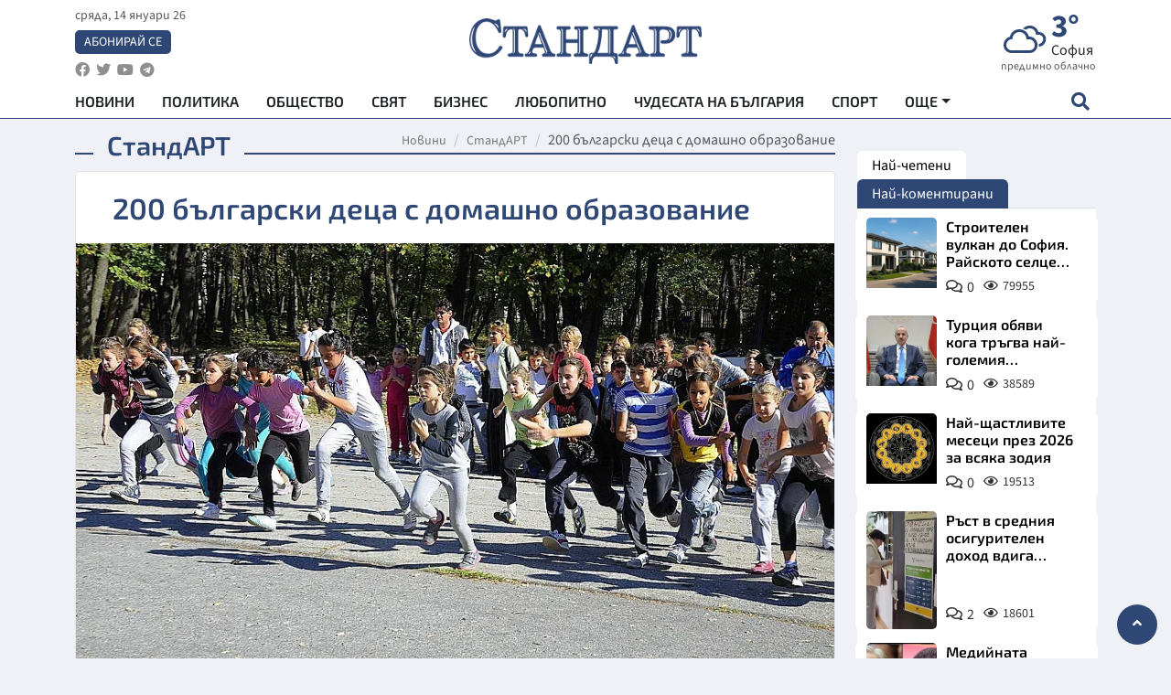

--- FILE ---
content_type: text/html; charset=utf-8
request_url: https://www.standartnews.com/lifestyle-standart/200_balgarski_detsa_s_domashno_obrazovanie_-221760.html
body_size: 16207
content:
<!DOCTYPE html>
<html xmlns="https://www.w3.org/1999/xhtml" xml:lang="bg" lang="bg"
      prefix="og: https://ogp.me/ns# fb: https://ogp.me/ns/fb# article: https://ogp.me/ns/article#">
<head prefix="og: https://ogp.me/ns# fb: https://ogp.me/ns/fb#  article: https://ogp.me/ns/article#">

    <meta charset="utf-8" />
<meta http-equiv="Content-Type" content="text/html; charset=utf-8" />
<meta http-equiv="Content-Language" content="bg" />
<meta http-equiv="X-UA-Compatible" content="IE=edge">
<meta name="language" content="bulgarian" />
<meta name="country" content="Bulgaria"/>
<meta name="classification" content="Новини"/>
<meta name="owner" content="StandartNews.com - Последни новини от България и света"/>
<meta name="copyright" content="Copyright (c) by StandartNews.com - Последни новини от България и света"/>
<meta name="viewport" content="width=device-width, initial-scale=1.0">
<meta name="robots" content="index, follow, max-snippet:-1, max-image-preview:large, max-video-preview:-1" />
<meta name="googlebot" content="index, follow, max-snippet:-1, max-image-preview:large, max-video-preview:-1" />
<meta name="bingbot" content="index, follow, max-snippet:-1, max-image-preview:large, max-video-preview:-1" />
<meta name="revisit-after" content="1 hours" />
<title>200 български деца с домашно образование  - СтандАРТ — Новини Стандарт</title>
<meta name="title" content="200 български деца с домашно образование  - СтандАРТ — Новини Стандарт" />
<meta name="description" content="" />
<meta name="keywords" content="Деца, Образование, Ученици" />
<meta name="news_keywords" content="Деца, Образование, Ученици" />
<meta name="author" content="Калина Александрова">
<meta name="rating" content="general">
<meta name="DC.Publisher" content="https://www.standartnews.com"/>
<meta name="DC.Language" content="bg"/>
<meta name="Location" content="global"/>
<meta name="geo.region" content="BG" />


<meta name="audience" content="General"/>
<meta name="distribution" content="global">
<meta name="allow-search" content="yes"/>
<meta name="msnbot" content="robots-terms"/>
<meta name="mssmarttagspreventparsing" content="true"/>
<meta property="og:locale" content="bg_BG" />
<meta property="og:type" content="article" />
<meta property="og:title" content="200 български деца с домашно образование  - СтандАРТ — Новини Стандарт" />
<meta property="twitter:title" content="200 български деца с домашно образование  - СтандАРТ — Новини Стандарт"/>
<meta name="twitter:card" content="summary_large_image" />
<meta name="twitter:site" content="StandartNews.com" />
<meta name="identifier-URL" content="https://www.standartnews.com" />

<meta property="og:description" content="" />
<meta property="og:url" content="https://www.standartnews.com/lifestyle-standart/200_balgarski_detsa_s_domashno_obrazovanie_-221760.html" />
<meta property="og:site_name" content="StandartNews.com" />
<meta property="fb:pages" content="173798699346835" />

<meta property="article:publisher" content="Екрит Медиа ООД" />

<meta property="article:author" content="Калина Александрова" />
<meta name="thumbnail" content="https://cdn.standartnews.com/media/355772/conversions/200-bielgarski-deca-s-domasno-obrazovanie-og.jpg" />
<meta property="og:image" content="https://cdn.standartnews.com/media/355772/conversions/200-bielgarski-deca-s-domasno-obrazovanie-og.jpg" />
<meta property="og:image:alt" content="200 български деца с домашно образование  - СтандАРТ — Новини Стандарт" />
<meta property="og:image:width" content="1200" />
<meta property="og:image:height" content="630" />
<meta name="csrf-token" content="ejdsRaanePZ9Zkho6TGJ83FwUuFrAEcYVvMGtq6M">


<link rel="canonical" href="https://www.standartnews.com/lifestyle-standart/200_balgarski_detsa_s_domashno_obrazovanie_-221760.html" />
<link rel="alternate" hreflang="bg-BG" href="https://www.standartnews.com/lifestyle-standart/200_balgarski_detsa_s_domashno_obrazovanie_-221760.html">

<meta property="article:tag" content="Деца" />
<meta property="article:tag" content="Образование" />
<meta property="article:tag" content="Ученици" />


<link rel="preconnect" href="//www.google-analytics.com">
<link rel="preconnect" href="https://fonts.gstatic.com">
<link rel="preconnect" href="//securepubads.g.doubleclick.net" crossorigin />
<link rel="dns-prefetch" href="//www.googletagmanager.com" />
<link rel="dns-prefetch" href="//pagead2.googlesyndication.com" />
<link rel="preconnect" href="//tpc.googlesyndication.com" crossorigin />
<link rel="dns-prefetch" href="//onesignal.com" />
<link rel="dns-prefetch" href="//cdn.onesignal.com" />
<link rel="dns-prefetch" href="//connect.facebook.net" />
<link rel="dns-prefetch" href="//gabg.hit.gemius.pl" />
<link rel="dns-prefetch" href="//alt.adocean.pl" />

<link rel="dns-prefetch" href="//www.facebook.com">


<script src="https://cdn.onesignal.com/sdks/web/v16/OneSignalSDK.page.js" defer></script>
<script>
    window.OneSignalDeferred = window.OneSignalDeferred || [];
    OneSignalDeferred.push(async function(OneSignal) {
        await OneSignal.init({
            appId: "f55c7f27-9611-466b-80da-1fb263e77cac",
        });
    });
</script>

<script async src="https://pagead2.googlesyndication.com/pagead/js/adsbygoogle.js?client=ca-pub-6729132906796153"  crossorigin="anonymous"></script>
 
<meta name="facebook-domain-verification" content="l17rgpna63sjtkbhdkku0a1m6k8f0w" />

<!-- Google Tag Manager -->
<script>(function(w,d,s,l,i){w[l]=w[l]||[];w[l].push({'gtm.start':
new Date().getTime(),event:'gtm.js'});var f=d.getElementsByTagName(s)[0],
j=d.createElement(s),dl=l!='dataLayer'?'&l='+l:'';j.async=true;j.src=
'https://www.googletagmanager.com/gtm.js?id='+i+dl;f.parentNode.insertBefore(j,f);
})(window,document,'script','dataLayer','GTM-T77QSFV5');</script>
<!-- End Google Tag Manager -->

<script async src="https://securepubads.g.doubleclick.net/tag/js/gpt.js"></script>

<!-- GPT v4 -->
<script>
  window.googletag = window.googletag || {cmd: []};
  googletag.cmd.push(function() {
    const mapping = googletag.sizeMapping()
      .addSize([1024, 0], [[970, 90],[970, 250],[750, 300],[750, 100],[750, 200],[600, 250],[600, 300],[528, 300],[300, 120]])
      .addSize([0, 0], [[300, 250],[300, 600],[336, 600],[300, 120]])
      .build();
    // h01-top
    googletag.defineSlot('/5677910/h01', [[970, 90], [728, 90], [300, 250], [970, 250]], 'div-gpt-ad-1762250055399-0').addService(googletag.pubads());
    // h02-c
    googletag.defineSlot('/5677910/h02-c', [[300, 250], [728, 90], 'fluid', [300, 600], [970, 90], [970, 250]], 'div-gpt-ad-1757747746776-0').addService(googletag.pubads());
    // h03m
    googletag.defineSlot('/5677910/h03m', [[300, 250], [336, 280], 'fluid', [300, 100]], 'div-gpt-ad-1757747917389-0').addService(googletag.pubads());
    // h04-right
    googletag.defineSlot('/5677910/h04r', [[300, 100], [300, 250], [300, 300], [300, 600]], 'div-gpt-ad-1757950575263-0').addService(googletag.pubads());
    // h05-left
    googletag.defineSlot('/5677910/h05-l', [[300, 250], [336, 280], [600, 250], [600, 300], [750, 200], [300, 600], [750, 300], 'fluid', [528, 300], [336, 600], [750, 100]], 'div-gpt-ad-1758001641328-0').addService(googletag.pubads());
    // h06-sidebar
    googletag.defineSlot('/5677910/h06-l', [[300, 250], [300, 600]], 'div-gpt-ad-1758013781534-0').addService(googletag.pubads());
    // h07-left
    googletag.defineSlot('/5677910/h07-l', [[600, 250], [750, 100], 'fluid', [336, 600], [300, 600], [336, 280], [300, 250], [750, 200], [750, 300]], 'div-gpt-ad-1758020847632-0').addService(googletag.pubads());
    // h08-sidebar
    googletag.defineSlot('/5677910/h08-r', [[300, 250], [300, 600]], 'div-gpt-ad-1758179692938-0').addService(googletag.pubads());
    // h09-sidebar
    googletag.defineSlot('/5677910/h09-r', [[300, 250], [300, 600]], 'div-gpt-ad-1758185132347-0').addService(googletag.pubads());
    // i02-sb
    googletag.defineSlot('/5677910/gam-i02-sb', [[300, 250], [300, 600]], 'div-gpt-ad-1756995482170-0').defineSizeMapping(mapping).addService(googletag.pubads());
    // gam-i3-ia-m
    googletag.defineSlot('/5677910/gam-i3-ia-m', [[600, 250], [336, 600], [600, 300], [750, 100], [750, 300], [300, 600], [300, 250], [528, 300], [750, 200]], 'div-gpt-ad-1767714341978-0').defineSizeMapping(mapping).addService(googletag.pubads());
    // gam-i3-2-ia
    googletag.defineSlot('/5677910/gam-i3-2-ia', [[300, 600], [600, 250], [300, 250], [750, 200], [336, 280]], 'div-gpt-ad-1767713899905-0').defineSizeMapping(mapping).addService(googletag.pubads());
    // gam-i4-ua-m
    googletag.defineSlot('/5677910/gam-i4-ua-m', [[750, 100], [300, 250], [600, 300], [750, 200], [300, 600], [600, 250], [528, 300], [750, 300], [336, 600]], 'div-gpt-ad-1757141963961-0').defineSizeMapping(mapping).addService(googletag.pubads());
    // i07-l
    googletag.defineSlot('/5677910/i07-l', [[300, 250], 'fluid', [528, 300], [336, 280], [336, 600], [600, 300], [750, 200], [750, 100], [300, 600], [600, 250], [750, 300]], 'div-gpt-ad-1757319745812-0').defineSizeMapping(mapping).addService(googletag.pubads());
    googletag.pubads().enableSingleRequest();
    googletag.pubads().collapseEmptyDivs();
    googletag.enableServices();
  });
</script>



    <meta name="atdlayout" content="article">

    <script type="application/ld+json">
        {
            "@context":"https://schema.org",
    "@type":"Organization",
    "name":"Стандарт Нюз",
    "logo": {
        "@type": "ImageObject",
        "url": "https:\/\/www.standartnews.com\/build\/assets\/logo-BWKZEvMh.png"    },
    "email": "agency@standartnews.com",
    "description": "Информационна агенция Стандарт Нюз и вестник Стандарт | Новини, анализи, коментари, интервюта | Актуални вести от България и Света",
    "telephone": "+359879807727",
 		"url" : "https://www.standartnews.com",
   	"sameAs" : [
   		"https://news.google.com/publications/CAAqBwgKMM7DoAwwr-uwBA?ceid=BG:bg&oc=3",
  		"https://www.facebook.com/standartnews",
  		"https://twitter.com/StandartNewsBG",
  		"https://www.youtube.com/@Standart-News",
  		"https://t.me/StandartNewsBg"
  	]
}
    </script>

    <script type="application/ld+json">
        {
            "@context": "https://schema.org",
	"@type": "hentry",
	"entry-title": "200 български деца с домашно образование ",
	"published": "2014-01-15T11:31:03+02:00",
	"updated": "2014-01-15T11:31:03+02:00"
}
    </script>


    <script type='application/ld+json'>
        {
          "@context": "https://schema.org",
  "@type": "NewsArticle",
  "mainEntityOfPage": {
    "@type": "WebPage",
    "@id": "https:\/\/www.standartnews.com\/lifestyle-standart\/200_balgarski_detsa_s_domashno_obrazovanie_-221760.html"  },
  "isAccessibleForFree": true,
  "dateCreated": "2014-01-15T11:31:03+02:00",
  "datePublished": "2014-01-15T11:31:03+02:00",
  "dateModified": "2014-01-15T11:31:03+02:00",
  "inLanguage" : "bg-BG",
  "copyrightYear" : "2026",
  "keywords" : "\u0414\u0435\u0446\u0430, \u041e\u0431\u0440\u0430\u0437\u043e\u0432\u0430\u043d\u0438\u0435, \u0423\u0447\u0435\u043d\u0438\u0446\u0438",
  "url": "https:\/\/www.standartnews.com\/lifestyle-standart\/200_balgarski_detsa_s_domashno_obrazovanie_-221760.html",
  "headline": "200 български деца с домашно образование ",
  "description": "",
  "thumbnailUrl": "https:\/\/cdn.standartnews.com\/media\/355772\/conversions\/200-bielgarski-deca-s-domasno-obrazovanie-og.jpg",
  "name": "200 български деца с домашно образование ",
  "articleBody": "София. Близо 200 български деца се обучават вкъщи. Тези дани изнесе председателят на Асоциацията за домашно образование Петър Порумбачанов пред БНР, часове преди да представи на специална пресконференция развитието на обучението в дома за последните 10 години. По думите му решението детето да учи в дома си се взима след сериозно обмисляне, анализ и преценка на възможностите ни като родители, защото домашното образование не е лъжица за всяка уста. Според недо идеята на домашното образование е да научи децата да обичат да учат, да четат с желание и да започнат да намират сами информацията, която им е нужна от една възраст насетне. От една страна, домашното образование е визионерско. То е свързано с идеята за бъдещето и фактът, че една класна стая може да влезе в дома ти и докато учиш, можеш спокойно да станеш и да си вземеш нещо за хапване. Това е нещо, което трябва да осъзнае обществото и да разбере, че има много професионалисти, които трябва да се подготвят за това бъдеще и да започват да се изработват и програми за домашно образование. Когато ние, родителите, не сме достатъчни, използваме помощта на експерти, за което си плащаме. Липсата на диплома за завършено образование за децата, учили вкъщи, според Петър Порумбачанов не е проблем, тъй като бизнесът търси хора, които умеят да работят, а не бележки от държавата.",
  "author": {
    "@type": "Person",
    "name": "Калина Александрова",
    "url": "https:\/\/www.standartnews.com\/avtor\/kmancheva",
    "sameAs": [
		"https://news.google.com/publications/CAAqBwgKMM7DoAwwr-uwBA?ceid=BG:bg&oc=3",
  		"https://www.facebook.com/standartnews",
  		"https://twitter.com/StandartNewsBG",
  		"https://www.youtube.com/@Standart-News",
  		"https://t.me/StandartNewsBg"
    ]
  },
  "articleSection": [
                                    "Лайфстайл",
			"СтандАРТ"                            ],
        "image": {
          "@type": "ImageObject",
          "url": "https:\/\/cdn.standartnews.com\/media\/355772\/conversions\/200-bielgarski-deca-s-domasno-obrazovanie-og.jpg",
          "width": 1200,
          "height": 630
        },
        "wordCount" : 218,
  "publisher": {
    "@type": "NewsMediaOrganization",
    "name": "Екрит Медиа ООД",
    "url": "https://www.standartnews.com",
    "logo": {
      "@type": "ImageObject",
      "url": "https:\/\/www.standartnews.com\/build\/assets\/logo-BWKZEvMh.png"    },
    "sameAs": [
      "https://www.facebook.com/standartnews",
      "https://twitter.com/StandartNewsBG"
    ]
  }
}
    </script>

    <script type="application/ld+json">
        {
           "@context": "https://schema.org",
	   "@type": "BreadcrumbList",
	   "itemListElement": [
		  {
			 "@type": "ListItem",
			 "position": 1,
			 "item": {
 			"@id": "https:\/\/www.standartnews.com",
				"name": "Новини"
			 }
		  },
		  {
			 "@type": "ListItem",
			 "position": 2,
			 "item": {
 			"@id": "https:\/\/www.standartnews.com\/lifestyle-standart.html",
				"name": "СтандАРТ"			 }
		  }
	   ]
	}
    </script>


    <meta property="article:section" content="СтандАРТ"/>
    <meta property="article:published_time" content="2014-01-15T11:31:03+02:00"/>
    <meta property="article:modified_time" content="2014-01-15T11:31:03+02:00"/>
    <meta property="og:updated_time" content="2014-01-15T11:31:03+02:00"/>
    <meta property="og:image:secure_url" content="https://cdn.standartnews.com/media/355772/conversions/200-bielgarski-deca-s-domasno-obrazovanie-og.jpg"/>
    <meta name="copyright" content="©️ Екрит Медиа ООД"/>
    <meta name="twitter:card" content="summary_large_image"/>
    <meta name="twitter:description" content=""/>
    <meta name="twitter:title" content="200 български деца с домашно образование  - СтандАРТ — Новини Стандарт"/>
    <meta name="twitter:site" content="StandartNews.com"/>
    <meta name="twitter:image" content="https://cdn.standartnews.com/media/355772/conversions/200-bielgarski-deca-s-domasno-obrazovanie-og.jpg"/>
    <meta name="twitter:image:alt" content="https://cdn.standartnews.com/media/355772/conversions/200-bielgarski-deca-s-domasno-obrazovanie-og.jpg">
    <meta name="twitter:creator" content="@StandartNews.com"/>
    <meta name="contact" content="info@standartnews.com"/>

<link rel="icon" type="image/x-icon" href="https://www.standartnews.com/build/assets/favicon-BowyKsyV.ico">
<link rel="apple-touch-icon" sizes="57x57" href="https://www.standartnews.com/build/assets/apple-icon-57x57-DuwwO6yu.png">
<link rel="apple-touch-icon" sizes="60x60" href="https://www.standartnews.com/build/assets/apple-icon-60x60-DGuB3NRA.png">
<link rel="apple-touch-icon" sizes="72x72" href="https://www.standartnews.com/build/assets/apple-icon-72x72-CF8D2x95.png">
<link rel="apple-touch-icon" sizes="76x76" href="https://www.standartnews.com/build/assets/apple-icon-76x76-BZUsb_bb.png">
<link rel="apple-touch-icon" sizes="114x114" href="https://www.standartnews.com/build/assets/apple-icon-114x114-BuDGPFSc.png">
<link rel="apple-touch-icon" sizes="120x120" href="https://www.standartnews.com/build/assets/apple-icon-120x120-PcQmG1I7.png">
<link rel="apple-touch-icon" sizes="144x144" href="https://www.standartnews.com/build/assets/ms-icon-144x144-CEJ87v-O.png">
<link rel="apple-touch-icon" sizes="152x152" href="https://www.standartnews.com/build/assets/apple-icon-152x152-WRzrQ7XH.png">
<link rel="apple-touch-icon" sizes="180x180" href="https://www.standartnews.com/build/assets/apple-icon-180x180-CvFLIUzM.png">
<link rel="icon" type="image/png" sizes="32x32" href="https://www.standartnews.com/build/assets/favicon-32x32-C7msAGai.png">
<link rel="icon" type="image/png" sizes="16x16" href="https://www.standartnews.com/build/assets/favicon-16x16-Drifnk-4.png">
<meta name="msapplication-TileImage" content="https://www.standartnews.com/build/assets/ms-icon-144x144-CEJ87v-O.png">
<link rel="manifest" href="https://www.standartnews.com/build/assets/site-DImO3pJD.webmanifest">

<!--[if lt IE 9]>
<script>
document.createElement('header');
document.createElement('nav');
document.createElement('section');
document.createElement('article');
document.createElement('aside');
document.createElement('footer');
document.createElement('hgroup');
</script>
<![endif]-->


    <link rel="dns-prefetch" href="https://ads.standartnews.com">
    <link rel="preconnect" href="https://ads.standartnews.com" crossorigin/>

    <link rel="dns-prefetch" href="https://cdn.standartnews.com">
    <link rel="preconnect" href="https://cdn.standartnews.com" crossorigin>




    <link rel="preload" as="style" href="https://www.standartnews.com/build/assets/front-Dk8Eg5dK.css" /><link rel="preload" as="style" href="https://www.standartnews.com/build/assets/front-DkBSsmpK.css" /><link rel="modulepreload" as="script" href="https://www.standartnews.com/build/assets/front-C6RDu5z_.js" /><link rel="stylesheet" href="https://www.standartnews.com/build/assets/front-Dk8Eg5dK.css" data-navigate-track="reload" /><link rel="stylesheet" href="https://www.standartnews.com/build/assets/front-DkBSsmpK.css" data-navigate-track="reload" /><script type="module" src="https://www.standartnews.com/build/assets/front-C6RDu5z_.js" data-navigate-track="reload"></script>
    
</head>
<body>


<!-- Google Tag Manager (noscript) -->
<noscript>
    <iframe src="https://www.googletagmanager.com/ns.html?id=GTM-T77QSFV5"
            height="0" width="0" style="display:none;visibility:hidden"></iframe>
</noscript>
<!-- End Google Tag Manager (noscript) -->

<div class="sub-header">
        <center>
            <!-- Ad Server Javascript Tag - i00 -->
<script type='text/javascript'><!--//<![CDATA[
   var m3_u = (location.protocol=='https:'?'https://ads.standartnews.com/www/delivery/ajs.php':'http://ads.standartnews.com/www/delivery/ajs.php');
   var m3_r = Math.floor(Math.random()*99999999999);
   if (!document.MAX_used) document.MAX_used = ',';
   document.write ("<scr"+"ipt type='text/javascript' src='"+m3_u);
   document.write ("?zoneid=56&target=_blank");
   document.write ('&cb=' + m3_r);
   if (document.MAX_used != ',') document.write ("&exclude=" + document.MAX_used);
   document.write (document.charset ? '&charset='+document.charset : (document.characterSet ? '&charset='+document.characterSet : ''));
   document.write ("&loc=" + escape(window.location));
   if (document.referrer) document.write ("&referer=" + escape(document.referrer));
   if (document.context) document.write ("&context=" + escape(document.context));
   document.write ("'><\/scr"+"ipt>");
//]]>--></script><noscript><a href='https://ads.standartnews.com/www/delivery/ck.php?n=aaa93663&cb=INSERT_RANDOM_NUMBER_HERE' target='_blank'><img src='https://ads.standartnews.com/www/delivery/avw.php?zoneid=56&cb=INSERT_RANDOM_NUMBER_HERE&n=aaa93663' border='0' alt='' /></a></noscript>
        </center>
    </div>

<header id="header">
  <div class="container">
    <div class="header-top row">

      <div class="col-3 col-md-4">
        <div class="d-none d-md-flex h-100 justify-content-between flex-column align-items-start">
          <div class="date">сряда, 14 януари 26</div>
          <div class="subscribe"><a href="https://abonament.standartnews.com/" target="_blank" title="Абонирай се за вестник Стандарт " >Абонирай се</a></div>
          <div class="social-links">
            <ul class="social-list">
                            <li><a href="https://www.facebook.com/standartnews"  title="Последвайте StandartNews в Facebook" target="_blank" ><i class="fab fa-facebook"></i></a></li>
              
                            <li><a href="https://twitter.com/StandartNewsBG"  title="Последвайте StandartNews в Instagram" target="_blank"><i class="fab fa-twitter"></i></a></li>
              
                            <li><a href="https://www.youtube.com/@Standart-News" title="Последвайте StandartNews в YouTube" target="_blank"><i class="fab fa-youtube"></i></a></li>
              
              
                            <li><a href="https://t.me/StandartNewsBg"  title="Последвайте StandartNews в Telegram" target="_blank"><i class="fab fa-telegram"></i></a></li>
              
            </ul>
          </div>
        </div>

        <div class="d-flex d-md-none h-100 align-items-center">
          <button aria-label="mobile navigation" class="d-block d-md-none burger-bnt swipe-menu-btn">
           <i class="fas fa-bars"></i>
          </button>
        </div>
      </div>

      <div class="col-6 col-md-4 text-center logo">
        <a href="https://www.standartnews.com" title="" >
          <img src="https://www.standartnews.com/build/assets/logo-BWKZEvMh.png" width="305" height="60" title="StandartNews.com" alt="Стандарт Нюз" />
        </a>
      </div>

      <div class="col-3 col-md-4">

        <div id="weather-header" class="d-none d-md-flex h-100 ">
                    <div>
            <div class=" weather  flex-column justify-content-center">
                <div class="d-flex mb-1 justify-content-center">
                    <i class="icon wi wi-cloudy"></i>
                    <div>
                      <div class="temp">3°</div>
                      <div class="city">София</div>
                    </div>
                </div>
                <div class="condition-text">предимно облачно</div>
            </div>
          </div>
                    <div>
            <div class=" weather  flex-column justify-content-center">
                <div class="d-flex mb-1 justify-content-center">
                    <i class="icon wi wi-cloudy"></i>
                    <div>
                      <div class="temp">13°</div>
                      <div class="city">Пловдив</div>
                    </div>
                </div>
                <div class="condition-text">разкъсана облачност</div>
            </div>
          </div>
                    <div>
            <div class=" weather  flex-column justify-content-center">
                <div class="d-flex mb-1 justify-content-center">
                    <i class="icon wi wi-cloud"></i>
                    <div>
                      <div class="temp">5°</div>
                      <div class="city">Варна</div>
                    </div>
                </div>
                <div class="condition-text">предимно ясно</div>
            </div>
          </div>
                    <div>
            <div class=" weather  flex-column justify-content-center">
                <div class="d-flex mb-1 justify-content-center">
                    <i class="icon wi wi-cloudy"></i>
                    <div>
                      <div class="temp">5°</div>
                      <div class="city">Бургас</div>
                    </div>
                </div>
                <div class="condition-text">облачно</div>
            </div>
          </div>
                    <div>
            <div class=" weather  flex-column justify-content-center">
                <div class="d-flex mb-1 justify-content-center">
                    <i class="icon wi wi-cloudy"></i>
                    <div>
                      <div class="temp">-1°</div>
                      <div class="city">Русе</div>
                    </div>
                </div>
                <div class="condition-text">облачно</div>
            </div>
          </div>
                    <div>
            <div class=" weather  flex-column justify-content-center">
                <div class="d-flex mb-1 justify-content-center">
                    <i class="icon wi wi-cloudy"></i>
                    <div>
                      <div class="temp">2°</div>
                      <div class="city">Стара Загора</div>
                    </div>
                </div>
                <div class="condition-text">облачно</div>
            </div>
          </div>
                    <div>
            <div class=" weather  flex-column justify-content-center">
                <div class="d-flex mb-1 justify-content-center">
                    <i class="icon wi wi-windy"></i>
                    <div>
                      <div class="temp">2°</div>
                      <div class="city">Плевен</div>
                    </div>
                </div>
                <div class="condition-text">лека мъгла</div>
            </div>
          </div>
                    <div>
            <div class=" weather  flex-column justify-content-center">
                <div class="d-flex mb-1 justify-content-center">
                    <i class="icon wi wi-cloudy"></i>
                    <div>
                      <div class="temp">4°</div>
                      <div class="city">Сливен</div>
                    </div>
                </div>
                <div class="condition-text">облачно</div>
            </div>
          </div>
                    <div>
            <div class=" weather  flex-column justify-content-center">
                <div class="d-flex mb-1 justify-content-center">
                    <i class="icon wi wi-cloudy"></i>
                    <div>
                      <div class="temp">-1°</div>
                      <div class="city">Добрич</div>
                    </div>
                </div>
                <div class="condition-text">разкъсана облачност</div>
            </div>
          </div>
                    <div>
            <div class=" weather  flex-column justify-content-center">
                <div class="d-flex mb-1 justify-content-center">
                    <i class="icon wi wi-cloudy"></i>
                    <div>
                      <div class="temp">0°</div>
                      <div class="city">Шумен</div>
                    </div>
                </div>
                <div class="condition-text">облачно</div>
            </div>
          </div>
                    <div>
            <div class=" weather  flex-column justify-content-center">
                <div class="d-flex mb-1 justify-content-center">
                    <i class="icon wi wi-cloudy"></i>
                    <div>
                      <div class="temp">2°</div>
                      <div class="city">Перник</div>
                    </div>
                </div>
                <div class="condition-text">разкъсана облачност</div>
            </div>
          </div>
                  </div>


        <div class="d-flex d-md-none search-btn h-100  justify-content-end">
          <button aria-label="open search form" class="d-block d-md-none">
           <i class="fas fa-search"></i>
           <i class="fas fa-times"></i>
          </button>

        </div>

      </div>

    </div>


    <div class="d-none d-md-flex ">
      <nav class="main-nav" itemscope="" itemtype="https://schema.org/SiteNavigationElement" >
        <div class="collapse navbar-collapse d-none d-md-block">
          <ul class="navbar-nav main-menu d-none d-md-block">
                                  <li class="nav-item nav-item-0  " itemprop="name">
              <a  class="nav-link   " href="/" target="" title="Новини" itemprop="url" >Новини</a>

              
              
                          </li>
                        <li class="nav-item nav-item-1  " itemprop="name">
              <a  class="nav-link   " href="/balgariya-politika.html" target="" title="Политика" itemprop="url" >Политика</a>

              
                          </li>
                        <li class="nav-item nav-item-2  " itemprop="name">
              <a  class="nav-link   " href="/balgariya-obshtestvo.html" target="" title="Общество" itemprop="url" >Общество</a>

              
                          </li>
                        <li class="nav-item nav-item-3  " itemprop="name">
              <a  class="nav-link   " href="/svyat.html" target="" title="Свят" itemprop="url" >Свят</a>

              
                          </li>
                        <li class="nav-item nav-item-4  " itemprop="name">
              <a  class="nav-link   " href="/biznes.html" target="" title="Бизнес" itemprop="url" >Бизнес</a>

              
                          </li>
                        <li class="nav-item nav-item-5  " itemprop="name">
              <a  class="nav-link   " href="/lifestyle-lyubopitno.html" target="" title="Любопитно" itemprop="url" >Любопитно</a>

              
                          </li>
                        <li class="nav-item nav-item-6  " itemprop="name">
              <a  class="nav-link   " href="/chudesata-na-balgariya.html" target="" title="Чудесата на България" itemprop="url" >Чудесата на България</a>

              
                          </li>
                        <li class="nav-item nav-item-7  " itemprop="name">
              <a  class="nav-link   " href="/sport.html" target="" title="Спорт" itemprop="url" >Спорт</a>

              
                          </li>
                        <li class="nav-item nav-item-8  " itemprop="name">
              <a  class="nav-link   " href="/podcast.html" target="" title="Подкаст" itemprop="url" >Подкаст</a>

              
                          </li>
                        <li class="nav-item nav-item-9  " itemprop="name">
              <a  class="nav-link   " href="/regionalni.html" target="" title="Регионални" itemprop="url" >Регионални</a>

              
                          </li>
                        <li class="nav-item nav-item-10  " itemprop="name">
              <a  class="nav-link   " href="/vestnik-standart.html" target="" title="Вестник Стандарт" itemprop="url" >Вестник Стандарт</a>

              
                          </li>
                        <li class="nav-item nav-item-11  " itemprop="name">
              <a  class="nav-link   " href="/mladezhka-akademiya-chudesata-na-balgariya.html" target="" title="Младежка академия &quot;Чудесата на България&quot;" itemprop="url" >Младежка академия &quot;Чудесата на България&quot;</a>

              
                          </li>
                        <li class="nav-item nav-item-12  " itemprop="name">
              <a  class="nav-link   " href="/zdrave.html" target="" title="Здраве" itemprop="url" >Здраве</a>

              
                          </li>
                        <li class="nav-item nav-item-13  " itemprop="name">
              <a  class="nav-link   " href="/balgariya-obrazovanie.html" target="" title="Образование" itemprop="url" >Образование</a>

              
                          </li>
                        <li class="nav-item nav-item-14  " itemprop="name">
              <a  class="nav-link   " href="/moyat-grad.html" target="" title="Моят град" itemprop="url" >Моят град</a>

              
                          </li>
                        <li class="nav-item nav-item-15  " itemprop="name">
              <a  class="nav-link   " href="/tekhnologii.html" target="" title="Технологии" itemprop="url" >Технологии</a>

              
                          </li>
                        <li class="nav-item nav-item-16  " itemprop="name">
              <a  class="nav-link   " href="/da-na-blgarskata-khrana.html" target="" title="ДА!На българската храна" itemprop="url" >ДА!На българската храна</a>

              
                          </li>
                        <li class="nav-item nav-item-17  " itemprop="name">
              <a  class="nav-link   " href="/da-na-blgarskata-ikonomika.html" target="" title="ДА! На българската икономика" itemprop="url" >ДА! На българската икономика</a>

              
                          </li>
                        <li class="nav-item nav-item-18  " itemprop="name">
              <a  class="nav-link   " href="/kultura.html" target="" title="Култура" itemprop="url" >Култура</a>

              
                          </li>
                        <li class="nav-item nav-item-19  " itemprop="name">
              <a  class="nav-link   " href="/balgariya-pravosudie.html" target="" title="Правосъдие" itemprop="url" >Правосъдие</a>

              
                          </li>
                        <li class="nav-item nav-item-20  " itemprop="name">
              <a  class="nav-link   " href="/balgariya-krimi.html" target="" title="Крими" itemprop="url" >Крими</a>

              
                          </li>
                        <li class="nav-item nav-item-21  " itemprop="name">
              <a  class="nav-link   " href="/kiberzashchitnitsi.html" target="" title="Киберзащитници" itemprop="url" >Киберзащитници</a>

              
                          </li>
                        <li class="nav-item nav-item-22  " itemprop="name">
              <a  class="nav-link   " href="/vyara.html" target="" title="Вяра" itemprop="url" >Вяра</a>

              
                          </li>
                        <li class="nav-item nav-item-23  " itemprop="name">
              <a  class="nav-link   " href="/malki-obyavi.html" target="" title="Обяви" itemprop="url" >Обяви</a>

              
                          </li>
                        <li class="nav-item nav-item-24  " itemprop="name">
              <a  class="nav-link   " href="/voynata-v-ukrayna.html" target="" title="Войната в Украйна" itemprop="url" >Войната в Украйна</a>

              
                          </li>
                                  <li class="nav-item more dropdown">
              <span class="nav-link dropdown-toggle">Още</span>
              <ul class="dropdown-menu"></ul>
            </li>
          </ul>
        </div>
      </nav>

      <div class="search-icon  search-btn">
        <button aria-label="open search form" class="h-100">
          <i class="fas fa-search"></i>
          <i class="fas fa-times"></i>
        </button>
      </div>
    </div>


  </div>

  <div id="mobile-nav" class="d-md-none">

    <div class="header">
      <a href="https://www.standartnews.com">
        <img src="https://www.standartnews.com/build/assets/logo-white-C2sOev6b.png" width="305" height="60" alt="Стандарт" title="Standart News" >
      </a>
    </div>

    <button aria-label="close search form" class="close-btn">
      <i class="fas fa-times"></i>
    </button>

    <ul class="navbar-nav mobile-menu">
                <li class="nav-item nav-item-0    "><a class="nav-link" href="/" target="" title="Начална страница">Новини</a>

        
      </li>
            <li class="nav-item nav-item-1    "><a class="nav-link" href="/balgariya-politika.html" target="" title="Политика">Политика</a>

        
      </li>
            <li class="nav-item nav-item-2    "><a class="nav-link" href="/balgariya-obshtestvo.html" target="" title="Общество">Общество</a>

        
      </li>
            <li class="nav-item nav-item-3    "><a class="nav-link" href="/podcast.html" target="" title="Подкаст">Подкаст</a>

        
      </li>
            <li class="nav-item nav-item-4    "><a class="nav-link" href="/biznes.html" target="" title="Бизнес">Бизнес</a>

        
      </li>
            <li class="nav-item nav-item-5    "><a class="nav-link" href="/svyat.html" target="" title="Свят">Свят</a>

        
      </li>
            <li class="nav-item nav-item-6    "><a class="nav-link" href="/lifestyle-lyubopitno.html" target="" title="Любопитно">Любопитно</a>

        
      </li>
            <li class="nav-item nav-item-7    "><a class="nav-link" href="/lifestyle.html" target="" title="Лайфстайл">Лайфстайл</a>

        
      </li>
            <li class="nav-item nav-item-8    "><a class="nav-link" href="/sport.html" target="" title="Спорт">Спорт</a>

        
      </li>
            <li class="nav-item nav-item-9    "><a class="nav-link" href="/regionalni.html" target="" title="Регионални">Регионални</a>

        
      </li>
            <li class="nav-item nav-item-10    "><a class="nav-link" href="/chudesata-na-balgariya.html" target="" title="Чудесата на България">Чудесата на България</a>

        
      </li>
            <li class="nav-item nav-item-11    "><a class="nav-link" href="/mladezhka-akademiya-chudesata-na-balgariya.html" target="" title="Младежка академия &quot;Чудесата на България&quot;">Младежка академия &quot;Чудесата на България&quot;</a>

        
      </li>
            <li class="nav-item nav-item-12    "><a class="nav-link" href="/vestnik-standart.html" target="" title="Вестник &quot;Стандарт&quot;">Вестник &quot;Стандарт&quot;</a>

        
      </li>
            <li class="nav-item nav-item-13    "><a class="nav-link" href="/zdrave.html" target="" title="Здраве">Здраве</a>

        
      </li>
            <li class="nav-item nav-item-14    "><a class="nav-link" href="/balgariya-obrazovanie.html" target="" title="Образование">Образование</a>

        
      </li>
            <li class="nav-item nav-item-15    "><a class="nav-link" href="/moyat-grad.html" target="" title="Моят град">Моят град</a>

        
      </li>
            <li class="nav-item nav-item-16    "><a class="nav-link" href="/da-na-blgarskata-khrana.html" target="" title="ДА! На българската храна">ДА! На българската храна</a>

        
      </li>
            <li class="nav-item nav-item-17    "><a class="nav-link" href="/da-na-blgarskata-ikonomika.html" target="" title="ДА! На българската икономика">ДА! На българската икономика</a>

        
      </li>
            <li class="nav-item nav-item-18    "><a class="nav-link" href="/kultura.html" target="" title="Култура">Култура</a>

        
      </li>
            <li class="nav-item nav-item-19    "><a class="nav-link" href="/tekhnologii.html" target="" title="Технологии">Технологии</a>

        
      </li>
            <li class="nav-item nav-item-20    "><a class="nav-link" href="/balgariya-pravosudie.html" target="" title="Правосъдие">Правосъдие</a>

        
      </li>
            <li class="nav-item nav-item-21    "><a class="nav-link" href="/balgariya-krimi.html" target="" title="Крими">Крими</a>

        
      </li>
            <li class="nav-item nav-item-22    "><a class="nav-link" href="/kiberzashchitnitsi.html" target="" title="Киберзащитници">Киберзащитници</a>

        
      </li>
            <li class="nav-item nav-item-23    "><a class="nav-link" href="/vyara.html" target="" title="Вяра">Вяра</a>

        
      </li>
            <li class="nav-item nav-item-24    "><a class="nav-link" href="/malki-obyavi.html" target="" title="Малки обяви">Малки обяви</a>

        
      </li>
          

    </ul>

    <div class="footer">
      <ul class="social-list">
                <li><a href="https://www.facebook.com/standartnews" title="Последвайте StandartNews в Facebook" target="_blank" ><i class="fab fa-facebook"></i></a></li>
        
                <li><a href="https://twitter.com/StandartNewsBG" title="Последвайте StandartNews в X" target="_blank"><i class="fab fa-twitter"></i></a></li>
        
                <li><a href="https://www.youtube.com/@Standart-News" title="Последвайте StandartNews в YouTube" target="_blank"><i class="fab fa-youtube"></i></a></li>
        
        
                <li><a href="https://t.me/StandartNewsBg" title="Последвайте StandartNews в Telegram" target="_blank"><i class="fab fa-telegram"></i></a></li>
              </ul>
    </div>
  </div>

  <div class="form-container" id="search-form">
    <form method="GET" action="https://www.standartnews.com/search" accept-charset="UTF-8">
    <div class="container">
      <div class="row">
        <div class="col-12 d-flex">

          <input placeholder="Търси..." name="q" type="text">

          <button aria-label="submit search form" class="search-submit-btn">
            <i class="fas fa-search"></i>
          </button>

          </form>
        </div>


      </div>
    </div>
  </div>


</header>

<main id="main">

    








    <section id="article-page">
        <div class="container">
            <div class="row">

                <div class="col-12 col-lg-8 col-xl-9 ">
                    <div class="row">
                        <div class="col-12">
                            <div class="header-section inside">

                                <a href="https://www.standartnews.com/lifestyle-standart.html" class="section-title"
                                   title="Още от СтандАРТ">
                                    <span class="title">СтандАРТ</span></a>

                                <nav class="breadcrumb-nav" aria-label="Breadcrumb" role="navigation">
  <ol class="breadcrumb">
  		  		    	<li class="breadcrumb-item"><a href="https://www.standartnews.com" title="Новини">Новини</a></li>
	        	  		    	<li class="breadcrumb-item"><a href="https://www.standartnews.com/lifestyle-standart.html" title="СтандАРТ">СтандАРТ</a></li>
	        	  	
						<li class="breadcrumb-item active" aria-current="page"><span>200 български деца с домашно образование </span></li> 
					      
  </ol>
</nav>  



                            </div>
                        </div>

                        <div class="col-12">

                            <article id="article" itemscope itemtype="https://schema.org/NewsArticle">
                                <h1 class="title" itemprop="headline name">200 български деца с домашно образование </h1>

                                

                                

                                

                                
                                
                                
                                
                                
                                
                                
                                
                                
                                

                                
                                
                                
                                
                                
                                
                                

                                
                                
                                

                                
                                
                                
                                
                                
                                
                                

                                                                    <div class="post-thumbnail">
                                        <figure class="responsive" itemprop="image" itemscope itemtype="https://schema.org/ImageObject"><picture><source type="image/webp" media="(max-width: 200px)" srcset="https://cdn.standartnews.com/media/355772/responsive-images/200-bielgarski-deca-s-domasno-obrazovanie___responsive_200_110.webp"><source type="image/webp" media="(max-width: 360px)" srcset="https://cdn.standartnews.com/media/355772/responsive-images/200-bielgarski-deca-s-domasno-obrazovanie___responsive_360_197.webp"><source type="image/webp" media="(max-width: 480px)" srcset="https://cdn.standartnews.com/media/355772/responsive-images/200-bielgarski-deca-s-domasno-obrazovanie___responsive_480_263.webp"><source type="image/webp" media="(max-width: 640px)" srcset="https://cdn.standartnews.com/media/355772/responsive-images/200-bielgarski-deca-s-domasno-obrazovanie___responsive_640_351.webp"><source type="image/webp" media="(max-width: 900px)" srcset="https://cdn.standartnews.com/media/355772/responsive-images/200-bielgarski-deca-s-domasno-obrazovanie___responsive_900_493.webp"><img alt="200 български деца с домашно образование " loading="eager" decoding="async" fetchpriority="high" src="https://cdn.standartnews.com/media/355772/responsive-images/200-bielgarski-deca-s-domasno-obrazovanie___responsive_900_493.webp" sizes="100vw"><meta itemprop="contentUrl" content="https://cdn.standartnews.com/media/355772/responsive-images/200-bielgarski-deca-s-domasno-obrazovanie___responsive_900_493.webp"></picture></figure>
                                    </div>
                                

                                <div class="post-meta">
                                    <div class="post-date">
                                        <i class="far fa-clock"></i> 15 яну 14 | 11:31
                                        <div class="d-none">
                                            <time itemprop="datePublished"
                                                  content="2014-01-15T11:31:03+02:00"
                                                  datetime="2014-01-15T11:31:03+02:00">15 яну 14 | 11:31</time>
                                            <meta itemprop="dateModified"
                                                  content="2014-01-15T11:31:03+02:00"/>
                                        </div>
                                    </div>

                                                                            <div>
                                            <button class="scrollToCommentsButton"
                                                    data-target="comment-form">
                                                <i class="far fa-comments"></i> 0 <span
                                                        class="d-none d-md-inline">коментара</span>
                                            </button>
                                        </div>
                                    
                                    <div>
                                        <i class="far fa-eye"></i> 13698

                                        <div class="d-none">
                                            <script>

                                                async function fetchData(url) {
                                                    try {
                                                        const response = await fetch(url);
                                                        if (!response.ok) {
                                                            throw new Error('Network response was not ok');
                                                        }
                                                        const data = await response.json();
                                                    } catch (error) {
                                                        console.error('There was a problem with the fetch operation:', error);
                                                    }
                                                }

                                                fetchData('https://www.standartnews.com/article/views?id=221760');
                                            </script>
                                        </div>


                                    </div>

                                                                            <div class="d-none d-md-block"><i
                                                    class="far fa-user-circle"></i> Калина Александрова
                                        </div>
                                    
                                </div>

                                <div class="post-content" itemprop="articleBody">
                                    <p>София. Близо 200 български деца се обучават вкъщи. Тези дани изнесе председателят на Асоциацията за домашно образование Петър Порумбачанов пред БНР, часове преди да представи на специална пресконференция развитието на обучението в дома за последните 10 години.</p>
<p>По думите му решението детето да учи в дома си се взима след сериозно обмисляне, анализ и преценка на възможностите ни като родители, защото домашното образование не е лъжица за всяка уста.</p><div class="ads text-center"><!-- Ad Server Javascript Tag - i03 in Article -->
<script type='text/javascript'><!--//<![CDATA[
   var m3_u = (location.protocol=='https:'?'https://ads.standartnews.com/www/delivery/ajs.php':'http://ads.standartnews.com/www/delivery/ajs.php');
   var m3_r = Math.floor(Math.random()*99999999999);
   if (!document.MAX_used) document.MAX_used = ',';
   document.write ("<scr"+"ipt type='text/javascript' src='"+m3_u);
   document.write ("?zoneid=41&target=_blank");
   document.write ('&cb=' + m3_r);
   if (document.MAX_used != ',') document.write ("&exclude=" + document.MAX_used);
   document.write (document.charset ? '&charset='+document.charset : (document.characterSet ? '&charset='+document.characterSet : ''));
   document.write ("&loc=" + escape(window.location));
   if (document.referrer) document.write ("&referer=" + escape(document.referrer));
   if (document.context) document.write ("&context=" + escape(document.context));
   document.write ("'><\/scr"+"ipt>");
//]]>--></script><noscript><a href='https://ads.standartnews.com/www/delivery/ck.php?n=aaa93663&cb=INSERT_RANDOM_NUMBER_HERE' target='_blank'><img src='https://ads.standartnews.com/www/delivery/avw.php?zoneid=41&cb=INSERT_RANDOM_NUMBER_HERE&n=aaa93663' border='0' alt='' /></a></noscript>
</div>
<p>Според недо идеята на домашното образование е да научи децата да обичат да учат, да четат с желание и да започнат да намират сами информацията, която им е нужна от една възраст насетне. От една страна, домашното образование е визионерско. То е свързано с идеята за бъдещето и фактът, че една класна стая може да влезе в дома ти и докато учиш, можеш спокойно да станеш и да си вземеш нещо за хапване. Това е нещо, което трябва да осъзнае обществото и да разбере, че има много професионалисти, които трябва да се подготвят за това бъдеще и да започват да се изработват и програми за домашно образование. Когато ние, родителите, не сме достатъчни, използваме помощта на експерти, за което си плащаме.</p>
<p>Липсата на диплома за завършено образование за децата, учили вкъщи, според Петър Порумбачанов не е проблем, тъй като бизнесът търси хора, които умеят да работят, а не бележки от държавата.</p>

                                    <p>Последвайте ни в <a
                                                href="https://news.google.com/publications/CAAqBwgKMM7DoAwwr-uwBA?ceid=BG:bg&oc=3"
                                                rel="nofollow" target="_blank" title="Google News Showcase">Google News
                                            Showcase</a> за важните новини</p>

                                    <p>Вижте всички <a href="/" title="актуални новини">актуални новини</a> от
                                        Standartnews.com</p>

                                </div>

                                <div class="tags-container">
        <span><i class="fas fa-tags"></i> Тагове:</span>
        <ul class="tags-list">
                                                <li><a href="https://www.standartnews.com/tag/deca">Деца</a></li>
                                                                <li><a href="https://www.standartnews.com/tag/obrazovanie">Образование</a></li>
                                                                <li><a href="https://www.standartnews.com/tag/uchenici">Ученици</a></li>
                                    </ul>
    </div>


                                <div class="article-bottom row ">

                                                                            <div class="author-container mb-4 col-12 col-md-6">

                                            <a href="https://www.standartnews.com/avtor/kmancheva"
                                               title="Всички статии от Калина Александрова"
                                               class="author-avatar">
                                                <i class="far fa-user"></i>
                                            </a>

                                            <div class="author-text">
                                                <span>Автор</span>

                                                <a href="https://www.standartnews.com/avtor/kmancheva"
                                                   title="Всички статии от Калина Александрова">Калина Александрова</a>

                                            </div>
                                        </div>
                                    
                                    <div class="social-comment-container mb-4 col-12 col-md-6 d-flex flex-column">

                                        <div class="social-list">
                                            <span>Сподели: </span>
                                            <ul  class="">
	<!--li><button class="native-share-btn" href=""><i class="fas fa-share-alt"></i></button></li -->  
	<li><a href="javascript:window.open('https://www.facebook.com/sharer/sharer.php?u=https://www.standartnews.com/lifestyle-standart/200_balgarski_detsa_s_domashno_obrazovanie_-221760.html', '_blank', 'width=600,height=300');void(0);" title="Сподели във Facebook"  rel="nofollow" class="facebook-btn"><i class="fab fa-facebook-f"></i></a></li>
	<li><a class="twitter-btn" href="javascript:window.open('https://twitter.com/intent/tweet?text=https://www.standartnews.com/lifestyle-standart/200_balgarski_detsa_s_domashno_obrazovanie_-221760.html', '_blank', 'width=600,height=300');void(0);"  title="Сподел в Twitter" rel="nofollow"  ><i class="fab fa-twitter" target="_blank"  rel="noreferrer" ></i></a></li>
	<li><a class="viber-btn" href="viber://forward?text=https://www.standartnews.com/lifestyle-standart/200_balgarski_detsa_s_domashno_obrazovanie_-221760.html" rel="nofollow" title="Сподели във Viber"  ><i class="fab fa-viber"></i></a></li>
	<li><a class="telegram-btn" href="https://t.me/share/url?url=https://www.standartnews.com/lifestyle-standart/200_balgarski_detsa_s_domashno_obrazovanie_-221760.html&text=200 български деца с домашно образование " target="_blank"  rel="nofollow" title="Сподели в Telegram"><i class="fab fa-telegram-plane"></i></a></li>
	<li><a class="whatsapp-btn" href="whatsapp://send?text=https://www.standartnews.com/lifestyle-standart/200_balgarski_detsa_s_domashno_obrazovanie_-221760.html"  target="_blank" title="Сподел в WhatsApp" rel="nofollow"  ><i class="fab fa-whatsapp"></i></a></li>
</ul>                                        </div>


                                        
                                            <div class="comments-btns">
                                                <button class="btn go-comment scrollToCommentsButton "
                                                        data-target="comment-form"><i class="far fa-comment-dots"></i>
                                                    Коментирай
                                                </button>

                                                
                                            </div>

                                        
                                    </div>
                                </div>

                            </article>

                            <div class="ads-container">
                                <center>
                                    <!-- Ad Server Javascript Tag - i04 -->
<script type='text/javascript'><!--//<![CDATA[
   var m3_u = (location.protocol=='https:'?'https://ads.standartnews.com/www/delivery/ajs.php':'http://ads.standartnews.com/www/delivery/ajs.php');
   var m3_r = Math.floor(Math.random()*99999999999);
   if (!document.MAX_used) document.MAX_used = ',';
   document.write ("<scr"+"ipt type='text/javascript' src='"+m3_u);
   document.write ("?zoneid=15&target=_blank");
   document.write ('&cb=' + m3_r);
   if (document.MAX_used != ',') document.write ("&exclude=" + document.MAX_used);
   document.write (document.charset ? '&charset='+document.charset : (document.characterSet ? '&charset='+document.characterSet : ''));
   document.write ("&loc=" + escape(window.location));
   if (document.referrer) document.write ("&referer=" + escape(document.referrer));
   if (document.context) document.write ("&context=" + escape(document.context));
   document.write ("'><\/scr"+"ipt>");
//]]>--></script><noscript><a href='https://ads.standartnews.com/www/delivery/ck.php?n=aaa93663&cb=INSERT_RANDOM_NUMBER_HERE' target='_blank'><img src='https://ads.standartnews.com/www/delivery/avw.php?zoneid=15&cb=INSERT_RANDOM_NUMBER_HERE&n=aaa93663' border='0' alt='' /></a></noscript>
                                </center>
                            </div>

                            <!-- GeoZo -->




                            
                            <section class="section-box mb-4" id="more-from-section">
	<div class="row">
		<div class="col-12">
			<div class="header-section">
				<a href="https://www.standartnews.com/lifestyle-standart.html" title="Виж още статии от СтандАРТ" class="section-title"><span class="title">Още от СтандАРТ</span></a>
			</div>
		</div>

		 
		<div class="col-12 col-sm-6 col-md-6 col-lg-6  col-xl-4 "> 
			<article class="article-box  style1 ">
        <div class="post-wrapper">

            <div class="post-thumbnail">
                <a href="https://www.standartnews.com/lifestyle-standart/parite-idvat-za-dve-zodii-druga-poluchava-neustoimo-predlozhenie-492776.html"
                   title="Парите идват за две зодии. Друга получава неустоимо предложение" title="Парите идват за две зодии. Друга получава неустоимо предложение" class="img-ratio43 ">
                    
                    
                    
                    
                    
                    

                    

                    

                    
                    
                    
                                            <figure class="responsive" itemprop="image" itemscope itemtype="https://schema.org/ImageObject"><picture><source type="image/webp" media="(max-width: 992px)" srcset="https://cdn.standartnews.com/media/104344/responsive-images/parite-idvat-za-dve-zodii-druga-polucava-neustoimo-predlozenie___responsive_480_233.webp"><source type="image/webp" media="(max-width: 1400px)" srcset="https://cdn.standartnews.com/media/104344/responsive-images/parite-idvat-za-dve-zodii-druga-polucava-neustoimo-predlozenie___responsive_640_310.webp"><img alt="Парите идват за две зодии. Друга получава неустоимо предложение" loading="lazy" decoding="async" fetchpriority="low" src="https://cdn.standartnews.com/media/104344/responsive-images/parite-idvat-za-dve-zodii-druga-polucava-neustoimo-predlozenie___responsive_640_310.webp" sizes="100vw"><meta itemprop="contentUrl" content="https://cdn.standartnews.com/media/104344/responsive-images/parite-idvat-za-dve-zodii-druga-polucava-neustoimo-predlozenie___responsive_640_310.webp"></picture></figure>
                                    </a>
            </div>

            <div class="post-content">

                <a href="https://www.standartnews.com/lifestyle-standart/parite-idvat-za-dve-zodii-druga-poluchava-neustoimo-predlozhenie-492776.html"
                   title="Парите идват за две зодии. Друга получава неустоимо предложение" title="Парите идват за две зодии. Друга получава неустоимо предложение">
                    <h3 class
                    ="post-title">Парите идват за две зодии. Друга получава неустоимо предложение</h3>
                </a>

                                    <div class="post-meta">
                                                                                    <div
                                    class="date">15 май | 6:35</div>
                                                    
                                                    <div class="comments"><a
                                    href="https://www.standartnews.com/lifestyle-standart/parite-idvat-za-dve-zodii-druga-poluchava-neustoimo-predlozhenie-492776.html#comments"
                                    title="Парите идват за две зодии. Друга получава неустоимо предложение">0
                                    <span>коментара</span></a>
                            </div>
                        
                                                    <div class="views"> 152523</div>
                        
                                            </div>
                
            </div>

            
        </div>
    </article>
 
		</div>

		 
		<div class="col-12 col-sm-6 col-md-6 col-lg-6  col-xl-4 "> 
			<article class="article-box  style1 ">
        <div class="post-wrapper">

            <div class="post-thumbnail">
                <a href="https://www.standartnews.com/lifestyle-standart/volya_podaryava_istoriya_slavyanobalgarskaya_za_denya_na_buditelite-377303.html"
                   title="ВОЛЯ подарява &quot;История Славянобългарская&quot; за Деня на Будителите" title="ВОЛЯ подарява &quot;История Славянобългарская&quot; за Деня на Будителите" class="img-ratio43 ">
                    
                    
                    
                    
                    
                    

                    

                    

                    
                    
                    
                                            <figure class="responsive" itemprop="image" itemscope itemtype="https://schema.org/ImageObject"><picture><source type="image/webp" media="(max-width: 992px)" srcset="https://cdn.standartnews.com/media/201563/responsive-images/volia-podariava-istoriia-slavianobielgarskaia-za-denia-na-buditelite___responsive_480_369.webp"><source type="image/webp" media="(max-width: 1400px)" srcset="https://cdn.standartnews.com/media/201563/responsive-images/volia-podariava-istoriia-slavianobielgarskaia-za-denia-na-buditelite___responsive_640_492.webp"><img alt="ВОЛЯ подарява &quot;История Славянобългарская&quot; за Деня на Будителите" loading="lazy" decoding="async" fetchpriority="low" src="https://cdn.standartnews.com/media/201563/responsive-images/volia-podariava-istoriia-slavianobielgarskaia-za-denia-na-buditelite___responsive_640_492.webp" sizes="100vw"><meta itemprop="contentUrl" content="https://cdn.standartnews.com/media/201563/responsive-images/volia-podariava-istoriia-slavianobielgarskaia-za-denia-na-buditelite___responsive_640_492.webp"></picture></figure>
                                    </a>
            </div>

            <div class="post-content">

                <a href="https://www.standartnews.com/lifestyle-standart/volya_podaryava_istoriya_slavyanobalgarskaya_za_denya_na_buditelite-377303.html"
                   title="ВОЛЯ подарява &quot;История Славянобългарская&quot; за Деня на Будителите" title="ВОЛЯ подарява &quot;История Славянобългарская&quot; за Деня на Будителите">
                    <h3 class
                    ="post-title">ВОЛЯ подарява &quot;История Славянобългарская&quot; за Деня на Будителите</h3>
                </a>

                                    <div class="post-meta">
                                                                                    <div
                                    class="date">01 ноември | 11:15</div>
                                                    
                                                    <div class="comments"><a
                                    href="https://www.standartnews.com/lifestyle-standart/volya_podaryava_istoriya_slavyanobalgarskaya_za_denya_na_buditelite-377303.html#comments"
                                    title="ВОЛЯ подарява &quot;История Славянобългарская&quot; за Деня на Будителите">0
                                    <span>коментара</span></a>
                            </div>
                        
                                                    <div class="views"> 22226</div>
                        
                                            </div>
                
            </div>

            
        </div>
    </article>
 
		</div>

		 
		<div class="col-12 col-sm-6 col-md-6 col-lg-6  col-xl-4 "> 
			<article class="article-box  style1 ">
        <div class="post-wrapper">

            <div class="post-thumbnail">
                <a href="https://www.standartnews.com/lifestyle-standart/fibank_s_priz_blagodetel_za_inovativno_obrazovanie_ot_digitalkidz-377218.html"
                   title="Fibank с приз „Благодетел за иновативно образование&quot; от DigitalKidZ" title="Fibank с приз „Благодетел за иновативно образование&quot; от DigitalKidZ" class="img-ratio43 ">
                    
                    
                    
                    
                    
                    

                    

                    

                    
                    
                    
                                            <figure class="responsive" itemprop="image" itemscope itemtype="https://schema.org/ImageObject"><picture><source type="image/webp" media="(max-width: 992px)" srcset="https://cdn.standartnews.com/media/201647/responsive-images/fibank-s-priz-blagodetel-za-inovativno-obrazovanie-ot-digitalkidz___responsive_480_360.webp"><source type="image/webp" media="(max-width: 1400px)" srcset="https://cdn.standartnews.com/media/201647/responsive-images/fibank-s-priz-blagodetel-za-inovativno-obrazovanie-ot-digitalkidz___responsive_640_480.webp"><img alt="Fibank с приз „Благодетел за иновативно образование&quot; от DigitalKidZ" loading="lazy" decoding="async" fetchpriority="low" src="https://cdn.standartnews.com/media/201647/responsive-images/fibank-s-priz-blagodetel-za-inovativno-obrazovanie-ot-digitalkidz___responsive_640_480.webp" sizes="100vw"><meta itemprop="contentUrl" content="https://cdn.standartnews.com/media/201647/responsive-images/fibank-s-priz-blagodetel-za-inovativno-obrazovanie-ot-digitalkidz___responsive_640_480.webp"></picture></figure>
                                    </a>
            </div>

            <div class="post-content">

                <a href="https://www.standartnews.com/lifestyle-standart/fibank_s_priz_blagodetel_za_inovativno_obrazovanie_ot_digitalkidz-377218.html"
                   title="Fibank с приз „Благодетел за иновативно образование&quot; от DigitalKidZ" title="Fibank с приз „Благодетел за иновативно образование&quot; от DigitalKidZ">
                    <h3 class
                    ="post-title">Fibank с приз „Благодетел за иновативно образование&quot; от DigitalKidZ</h3>
                </a>

                                    <div class="post-meta">
                                                                                    <div
                                    class="date">29 октомври | 20:35</div>
                                                    
                                                    <div class="comments"><a
                                    href="https://www.standartnews.com/lifestyle-standart/fibank_s_priz_blagodetel_za_inovativno_obrazovanie_ot_digitalkidz-377218.html#comments"
                                    title="Fibank с приз „Благодетел за иновативно образование&quot; от DigitalKidZ">0
                                    <span>коментара</span></a>
                            </div>
                        
                                                    <div class="views"> 20952</div>
                        
                                            </div>
                
            </div>

            
        </div>
    </article>
 
		</div>

		 
		<div class="col-12 col-sm-6 col-md-6 col-lg-6  col-xl-4 "> 
			<article class="article-box  style1 ">
        <div class="post-wrapper">

            <div class="post-thumbnail">
                <a href="https://www.standartnews.com/lifestyle-standart/deynosti_po_interesi_na_uchenitsite_shte_badat_finansirani_s_25_mln_lv_ot_byudzheta-377203.html"
                   title="Дейности по интереси на учениците ще бъдат финансирани с 25 млн. лв. от бюджета" title="Дейности по интереси на учениците ще бъдат финансирани с 25 млн. лв. от бюджета" class="img-ratio43 ">
                    
                    
                    
                    
                    
                    

                    

                    

                    
                    
                    
                                            <figure class="responsive" itemprop="image" itemscope itemtype="https://schema.org/ImageObject"><picture><source type="image/webp" media="(max-width: 992px)" srcset="https://cdn.standartnews.com/media/201663/responsive-images/deinosti-po-interesi-na-ucenicite-shhe-biedat-finansirani-s-25-mln-lv-ot-biudzeta___responsive_480_357.webp"><source type="image/webp" media="(max-width: 1400px)" srcset="https://cdn.standartnews.com/media/201663/responsive-images/deinosti-po-interesi-na-ucenicite-shhe-biedat-finansirani-s-25-mln-lv-ot-biudzeta___responsive_640_476.webp"><img alt="Дейности по интереси на учениците ще бъдат финансирани с 25 млн. лв. от бюджета" loading="lazy" decoding="async" fetchpriority="low" src="https://cdn.standartnews.com/media/201663/responsive-images/deinosti-po-interesi-na-ucenicite-shhe-biedat-finansirani-s-25-mln-lv-ot-biudzeta___responsive_640_476.webp" sizes="100vw"><meta itemprop="contentUrl" content="https://cdn.standartnews.com/media/201663/responsive-images/deinosti-po-interesi-na-ucenicite-shhe-biedat-finansirani-s-25-mln-lv-ot-biudzeta___responsive_640_476.webp"></picture></figure>
                                    </a>
            </div>

            <div class="post-content">

                <a href="https://www.standartnews.com/lifestyle-standart/deynosti_po_interesi_na_uchenitsite_shte_badat_finansirani_s_25_mln_lv_ot_byudzheta-377203.html"
                   title="Дейности по интереси на учениците ще бъдат финансирани с 25 млн. лв. от бюджета" title="Дейности по интереси на учениците ще бъдат финансирани с 25 млн. лв. от бюджета">
                    <h3 class
                    ="post-title">Дейности по интереси на учениците ще бъдат финансирани с 25 млн. лв. от бюджета</h3>
                </a>

                                    <div class="post-meta">
                                                                                    <div
                                    class="date">29 октомври | 15:45</div>
                                                    
                                                    <div class="comments"><a
                                    href="https://www.standartnews.com/lifestyle-standart/deynosti_po_interesi_na_uchenitsite_shte_badat_finansirani_s_25_mln_lv_ot_byudzheta-377203.html#comments"
                                    title="Дейности по интереси на учениците ще бъдат финансирани с 25 млн. лв. от бюджета">0
                                    <span>коментара</span></a>
                            </div>
                        
                                                    <div class="views"> 22226</div>
                        
                                            </div>
                
            </div>

            
        </div>
    </article>
 
		</div>

		 
		<div class="col-12 col-sm-6 col-md-6 col-lg-6  col-xl-4 "> 
			<article class="article-box  style1 ">
        <div class="post-wrapper">

            <div class="post-thumbnail">
                <a href="https://www.standartnews.com/lifestyle-standart/fandakova_mladite_i_obrazovanite_hora_sa_nayvazhniyat_resurs_na_stranata-377186.html"
                   title="Фандъкова: Младите и образованите хора са най-важният ресурс на страната" title="Фандъкова: Младите и образованите хора са най-важният ресурс на страната" class="img-ratio43 ">
                    
                    
                    
                    
                    
                    

                    

                    

                    
                    
                    
                                            <figure class="responsive" itemprop="image" itemscope itemtype="https://schema.org/ImageObject"><picture><source type="image/webp" media="(max-width: 992px)" srcset="https://cdn.standartnews.com/media/201679/responsive-images/fandiekova-mladite-i-obrazovanite-xora-sa-nai-vazniiat-resurs-na-stranata___responsive_480_269.webp"><source type="image/webp" media="(max-width: 1400px)" srcset="https://cdn.standartnews.com/media/201679/responsive-images/fandiekova-mladite-i-obrazovanite-xora-sa-nai-vazniiat-resurs-na-stranata___responsive_640_358.webp"><img alt="Фандъкова: Младите и образованите хора са най-важният ресурс на страната" loading="lazy" decoding="async" fetchpriority="low" src="https://cdn.standartnews.com/media/201679/responsive-images/fandiekova-mladite-i-obrazovanite-xora-sa-nai-vazniiat-resurs-na-stranata___responsive_640_358.webp" sizes="100vw"><meta itemprop="contentUrl" content="https://cdn.standartnews.com/media/201679/responsive-images/fandiekova-mladite-i-obrazovanite-xora-sa-nai-vazniiat-resurs-na-stranata___responsive_640_358.webp"></picture></figure>
                                    </a>
            </div>

            <div class="post-content">

                <a href="https://www.standartnews.com/lifestyle-standart/fandakova_mladite_i_obrazovanite_hora_sa_nayvazhniyat_resurs_na_stranata-377186.html"
                   title="Фандъкова: Младите и образованите хора са най-важният ресурс на страната" title="Фандъкова: Младите и образованите хора са най-важният ресурс на страната">
                    <h3 class
                    ="post-title">Фандъкова: Младите и образованите хора са най-важният ресурс на страната</h3>
                </a>

                                    <div class="post-meta">
                                                                                    <div
                                    class="date">29 октомври | 11:15</div>
                                                    
                                                    <div class="comments"><a
                                    href="https://www.standartnews.com/lifestyle-standart/fandakova_mladite_i_obrazovanite_hora_sa_nayvazhniyat_resurs_na_stranata-377186.html#comments"
                                    title="Фандъкова: Младите и образованите хора са най-важният ресурс на страната">0
                                    <span>коментара</span></a>
                            </div>
                        
                                                    <div class="views"> 21730</div>
                        
                                            </div>
                
            </div>

            
        </div>
    </article>
 
		</div>

		 
		<div class="col-12 col-sm-6 col-md-6 col-lg-6  col-xl-4 "> 
			<article class="article-box  style1 ">
        <div class="post-wrapper">

            <div class="post-thumbnail">
                <a href="https://www.standartnews.com/lifestyle-standart/detsa_proektirat_predpazni_kolani-377012.html"
                   title="Деца проектират предпазни колани" title="Деца проектират предпазни колани" class="img-ratio43 ">
                    
                    
                    
                    
                    
                    

                    

                    

                    
                    
                    
                                            <figure class="responsive" itemprop="image" itemscope itemtype="https://schema.org/ImageObject"><picture><source type="image/webp" media="(max-width: 992px)" srcset="https://cdn.standartnews.com/media/201849/responsive-images/deca-proektirat-predpazni-kolani___responsive_480_260.webp"><source type="image/webp" media="(max-width: 1400px)" srcset="https://cdn.standartnews.com/media/201849/responsive-images/deca-proektirat-predpazni-kolani___responsive_640_346.webp"><img alt="Деца проектират предпазни колани" loading="lazy" decoding="async" fetchpriority="low" src="https://cdn.standartnews.com/media/201849/responsive-images/deca-proektirat-predpazni-kolani___responsive_640_346.webp" sizes="100vw"><meta itemprop="contentUrl" content="https://cdn.standartnews.com/media/201849/responsive-images/deca-proektirat-predpazni-kolani___responsive_640_346.webp"></picture></figure>
                                    </a>
            </div>

            <div class="post-content">

                <a href="https://www.standartnews.com/lifestyle-standart/detsa_proektirat_predpazni_kolani-377012.html"
                   title="Деца проектират предпазни колани" title="Деца проектират предпазни колани">
                    <h3 class
                    ="post-title">Деца проектират предпазни колани</h3>
                </a>

                                    <div class="post-meta">
                                                                                    <div
                                    class="date">24 октомври | 8:45</div>
                                                    
                                                    <div class="comments"><a
                                    href="https://www.standartnews.com/lifestyle-standart/detsa_proektirat_predpazni_kolani-377012.html#comments"
                                    title="Деца проектират предпазни колани">0
                                    <span>коментара</span></a>
                            </div>
                        
                                                    <div class="views"> 21442</div>
                        
                                            </div>
                
            </div>

            
        </div>
    </article>
 
		</div>

		 
	</div>
	
</section>


                            <div class="ads-container">
                                <!-- Ad Server Javascript Tag - mgid -->
<script type='text/javascript'><!--//<![CDATA[
   var m3_u = (location.protocol=='https:'?'https://ads.standartnews.com/www/delivery/ajs.php':'http://ads.standartnews.com/www/delivery/ajs.php');
   var m3_r = Math.floor(Math.random()*99999999999);
   if (!document.MAX_used) document.MAX_used = ',';
   document.write ("<scr"+"ipt type='text/javascript' src='"+m3_u);
   document.write ("?zoneid=67&target=_blank");
   document.write ('&cb=' + m3_r);
   if (document.MAX_used != ',') document.write ("&exclude=" + document.MAX_used);
   document.write (document.charset ? '&charset='+document.charset : (document.characterSet ? '&charset='+document.characterSet : ''));
   document.write ("&loc=" + escape(window.location));
   if (document.referrer) document.write ("&referer=" + escape(document.referrer));
   if (document.context) document.write ("&context=" + escape(document.context));
   document.write ("'><\/scr"+"ipt>");
//]]>--></script><noscript><a href='https://ads.standartnews.com/www/delivery/ck.php?n=aaa93663&cb=INSERT_RANDOM_NUMBER_HERE' target='_blank'><img src='https://ads.standartnews.com/www/delivery/avw.php?zoneid=67&cb=INSERT_RANDOM_NUMBER_HERE&n=aaa93663' border='0' alt='' /></a></noscript>
                            </div>

                        </div>


                                                    <div class="col-12">

                                <section id="comment-form" class="section-box mb-4 ">

	<div class="header-section">  
		<span class="section-title">Коментирай</span>  
	</div>

<form method="POST" action="https://www.standartnews.com/comments/create" accept-charset="UTF-8"><input name="_token" type="hidden" value="ejdsRaanePZ9Zkho6TGJ83FwUuFrAEcYVvMGtq6M">
<div class="row">
	<div class="col-12 col-md-6 mb-3"> 
	 	<label for="username" class="form-label">Име <span class="text-danger"><strong>*</strong></span></label>
		<input class="form-control" required="required" id="username" name="username" type="text">
	</div>
	<div class="col-12 col-md-6 mb-3"> 
	 	<label for="email" class="form-label">Email </label>
		<input class="form-control" id="email" name="email" type="email">
	</div>
	<div class="col-12 mb-3">
		<label for="comment" class="form-label">Коментар <span class="text-danger"><strong>*</strong></span></label>
		<textarea class="form-control" required="required" id="comment" rows="6" name="comment" cols="50"></textarea>

		<input required="required" name="article_id" type="hidden" value="221760">
		<input name="replay_id" type="hidden">
	</div>

	<div class="col-12 "> 
		<input class="btn submit-btn" type="submit" value="Коментирай">
	</div>

</div>
</form> 
</section>
                                                            </div>
                        
                    </div>
                </div>

                <div class="col-12 col-lg-4 col-xl-3  ">

                    <div class="ads-container">
                        <center>
                            <!-- Ad Server Javascript Tag - i02 -->
<script type='text/javascript'><!--//<![CDATA[
   var m3_u = (location.protocol=='https:'?'https://ads.standartnews.com/www/delivery/ajs.php':'http://ads.standartnews.com/www/delivery/ajs.php');
   var m3_r = Math.floor(Math.random()*99999999999);
   if (!document.MAX_used) document.MAX_used = ',';
   document.write ("<scr"+"ipt type='text/javascript' src='"+m3_u);
   document.write ("?zoneid=13&target=_blank");
   document.write ('&cb=' + m3_r);
   if (document.MAX_used != ',') document.write ("&exclude=" + document.MAX_used);
   document.write (document.charset ? '&charset='+document.charset : (document.characterSet ? '&charset='+document.characterSet : ''));
   document.write ("&loc=" + escape(window.location));
   if (document.referrer) document.write ("&referer=" + escape(document.referrer));
   if (document.context) document.write ("&context=" + escape(document.context));
   document.write ("'><\/scr"+"ipt>");
//]]>--></script><noscript><a href='https://ads.standartnews.com/www/delivery/ck.php?n=aaa93663&cb=INSERT_RANDOM_NUMBER_HERE' target='_blank'><img src='https://ads.standartnews.com/www/delivery/avw.php?zoneid=13&cb=INSERT_RANDOM_NUMBER_HERE&n=aaa93663' border='0' alt='' /></a></noscript>
                        </center>
                    </div>

                    <section id="mostTabs">
  <ul class="nav nav-tabs"  role="tablist">
    <li class="nav-item" role="presentation">
      <button class="nav-link active" id="readed-tab" data-bs-toggle="tab" data-bs-target="#readed" type="button" role="tab" aria-controls="readed" aria-selected="true">Най-четени</button>
    </li>
    <li class="nav-item" role="presentation">
      <button class="nav-link" id="commented-tab" data-bs-toggle="tab" data-bs-target="#commented" type="button" role="tab" aria-controls="commented" aria-selected="false">Най-коментирани</button>
    </li>
   
  </ul>
  <div class="tab-content" id="myTabContent">
    <div class="tab-pane fade show active" id="readed" role="tabpanel" aria-labelledby="readed-tab">
      <div class="row">
       
          
        <article class="article-list ">
	<div class="post-wrapper">

		<div class="post-thumbnail ">
			<a href="https://www.standartnews.com/biznes/stroitelen-vulkan-do-sofiya-rayskoto-selce-stava-magnit-za-bogatashi-620458.html" title="Строителен вулкан до София. Райското селце става магнит за богаташи"  class="img-square" >
















                                    <figure class="responsive" itemprop="image" itemscope itemtype="https://schema.org/ImageObject"><picture><source type="image/webp" media="(max-width: 768px)" srcset="https://cdn.standartnews.com/media/464916/responsive-images/german2___responsive_480_320.webp"><source type="image/webp" media="(max-width: 992px)" srcset="https://cdn.standartnews.com/media/464916/responsive-images/german2___responsive_360_240.webp"><img alt="Строителен вулкан до София. Райското селце става магнит за богаташи" loading="lazy" decoding="async" fetchpriority="low" src="https://cdn.standartnews.com/media/464916/responsive-images/german2___responsive_360_240.webp" sizes="100vw"><meta itemprop="contentUrl" content="https://cdn.standartnews.com/media/464916/responsive-images/german2___responsive_360_240.webp"></picture></figure>
                			</a>
		</div>

		<div class="post-content">

			<a href="https://www.standartnews.com/biznes/stroitelen-vulkan-do-sofiya-rayskoto-selce-stava-magnit-za-bogatashi-620458.html" title="Строителен вулкан до София. Райското селце става магнит за богаташи" >
				<h3 class="post-title">
				Строителен вулкан до София. Райското селце става магнит за богаташи
				</h3>
			</a>

			
						<div class="post-meta">

				

				

							 	<div class="comments">
			 		<a href="https://www.standartnews.com/biznes/stroitelen-vulkan-do-sofiya-rayskoto-selce-stava-magnit-za-bogatashi-620458.html#comments" title="Коментари | Строителен вулкан до София. Райското селце става магнит за богаташи">0 <span>коментара</span></a>
				</div>
				
								<div class="views">79955</div>
				
			</div>
					</div>

	</div>
</article>
       
               
          
        <article class="article-list ">
	<div class="post-wrapper">

		<div class="post-thumbnail ">
			<a href="https://www.standartnews.com/biznes/turciya-obyavi-koga-tragva-nay-golemiya-transporten-koridor-620494.html" title="Турция обяви кога тръгва най-големия транспортен коридор"  class="img-square" >
















                                    <figure class="responsive" itemprop="image" itemscope itemtype="https://schema.org/ImageObject"><picture><source type="image/webp" media="(max-width: 768px)" srcset="https://cdn.standartnews.com/media/464940/responsive-images/turski-ministier-na-transporta___responsive_480_270.webp"><source type="image/webp" media="(max-width: 992px)" srcset="https://cdn.standartnews.com/media/464940/responsive-images/turski-ministier-na-transporta___responsive_360_203.webp"><img alt="Турция обяви кога тръгва най-големия транспортен коридор" loading="lazy" decoding="async" fetchpriority="low" src="https://cdn.standartnews.com/media/464940/responsive-images/turski-ministier-na-transporta___responsive_360_203.webp" sizes="100vw"><meta itemprop="contentUrl" content="https://cdn.standartnews.com/media/464940/responsive-images/turski-ministier-na-transporta___responsive_360_203.webp"></picture></figure>
                			</a>
		</div>

		<div class="post-content">

			<a href="https://www.standartnews.com/biznes/turciya-obyavi-koga-tragva-nay-golemiya-transporten-koridor-620494.html" title="Турция обяви кога тръгва най-големия транспортен коридор" >
				<h3 class="post-title">
				Турция обяви кога тръгва най-големия транспортен коридор
				</h3>
			</a>

			
						<div class="post-meta">

				

				

							 	<div class="comments">
			 		<a href="https://www.standartnews.com/biznes/turciya-obyavi-koga-tragva-nay-golemiya-transporten-koridor-620494.html#comments" title="Коментари | Турция обяви кога тръгва най-големия транспортен коридор">0 <span>коментара</span></a>
				</div>
				
								<div class="views">38589</div>
				
			</div>
					</div>

	</div>
</article>
       
               
          
        <article class="article-list ">
	<div class="post-wrapper">

		<div class="post-thumbnail ">
			<a href="https://www.standartnews.com/lifestyle-lyubopitno/nay-shtastlivite-meseci-prez-2026-za-vsyaka-zodiya-620489.html" title="Най-щастливите месеци през 2026 за всяка зодия"  class="img-square" >
















                                    <figure class="responsive" itemprop="image" itemscope itemtype="https://schema.org/ImageObject"><picture><source type="image/webp" media="(max-width: 768px)" srcset="https://cdn.standartnews.com/media/391859/responsive-images/zodii___responsive_480_270.webp"><source type="image/webp" media="(max-width: 992px)" srcset="https://cdn.standartnews.com/media/391859/responsive-images/zodii___responsive_360_203.webp"><img alt="Най-щастливите месеци през 2026 за всяка зодия" loading="lazy" decoding="async" fetchpriority="low" src="https://cdn.standartnews.com/media/391859/responsive-images/zodii___responsive_360_203.webp" sizes="100vw"><meta itemprop="contentUrl" content="https://cdn.standartnews.com/media/391859/responsive-images/zodii___responsive_360_203.webp"></picture></figure>
                			</a>
		</div>

		<div class="post-content">

			<a href="https://www.standartnews.com/lifestyle-lyubopitno/nay-shtastlivite-meseci-prez-2026-za-vsyaka-zodiya-620489.html" title="Най-щастливите месеци през 2026 за всяка зодия" >
				<h3 class="post-title">
				Най-щастливите месеци през 2026 за всяка зодия
				</h3>
			</a>

			
						<div class="post-meta">

				

				

							 	<div class="comments">
			 		<a href="https://www.standartnews.com/lifestyle-lyubopitno/nay-shtastlivite-meseci-prez-2026-za-vsyaka-zodiya-620489.html#comments" title="Коментари | Най-щастливите месеци през 2026 за всяка зодия">0 <span>коментара</span></a>
				</div>
				
								<div class="views">19513</div>
				
			</div>
					</div>

	</div>
</article>
       
               
          
        <article class="article-list ">
	<div class="post-wrapper">

		<div class="post-thumbnail ">
			<a href="https://www.standartnews.com/balgariya-obshtestvo/rast-v-sredniya-osiguritelen-dohod-vdiga-pensiite-na-mnogo-balgari-620517.html" title="Ръст в средния осигурителен доход вдига пенсиите на много българи"  class="img-square" >
















                                    <figure class="responsive" itemprop="image" itemscope itemtype="https://schema.org/ImageObject"><picture><source type="image/webp" media="(max-width: 768px)" srcset="https://cdn.standartnews.com/media/464963/responsive-images/pensionerka-v-poshha___responsive_480_271.webp"><source type="image/webp" media="(max-width: 992px)" srcset="https://cdn.standartnews.com/media/464963/responsive-images/pensionerka-v-poshha___responsive_360_203.webp"><img alt="Ръст в средния осигурителен доход вдига пенсиите на много българи" loading="lazy" decoding="async" fetchpriority="low" src="https://cdn.standartnews.com/media/464963/responsive-images/pensionerka-v-poshha___responsive_360_203.webp" sizes="100vw"><meta itemprop="contentUrl" content="https://cdn.standartnews.com/media/464963/responsive-images/pensionerka-v-poshha___responsive_360_203.webp"></picture><figcaption><span class="credit">Снимка: БНТ</span></figcaption></figure>
                			</a>
		</div>

		<div class="post-content">

			<a href="https://www.standartnews.com/balgariya-obshtestvo/rast-v-sredniya-osiguritelen-dohod-vdiga-pensiite-na-mnogo-balgari-620517.html" title="Ръст в средния осигурителен доход вдига пенсиите на много българи" >
				<h3 class="post-title">
				Ръст в средния осигурителен доход вдига пенсиите на много българи
				</h3>
			</a>

			
						<div class="post-meta">

				

				

							 	<div class="comments">
			 		<a href="https://www.standartnews.com/balgariya-obshtestvo/rast-v-sredniya-osiguritelen-dohod-vdiga-pensiite-na-mnogo-balgari-620517.html#comments" title="Коментари | Ръст в средния осигурителен доход вдига пенсиите на много българи">2 <span>коментара</span></a>
				</div>
				
								<div class="views">18601</div>
				
			</div>
					</div>

	</div>
</article>
       
               
          
        <article class="article-list ">
	<div class="post-wrapper">

		<div class="post-thumbnail ">
			<a href="https://www.standartnews.com/balgariya-politika/mediynata-mashina-na-soros-i-prepiraneto-na-manipulacii-620430.html" title="Медийната машина на Сорос и препирането на манипулации"  class="img-square" >
















                                    <figure class="responsive" itemprop="image" itemscope itemtype="https://schema.org/ImageObject"><picture><source type="image/webp" media="(max-width: 768px)" srcset="https://cdn.standartnews.com/media/464895/responsive-images/soros-i-prokopiev___responsive_480_272.webp"><source type="image/webp" media="(max-width: 992px)" srcset="https://cdn.standartnews.com/media/464895/responsive-images/soros-i-prokopiev___responsive_360_204.webp"><img alt="Медийната машина на Сорос и препирането на манипулации" loading="lazy" decoding="async" fetchpriority="low" src="https://cdn.standartnews.com/media/464895/responsive-images/soros-i-prokopiev___responsive_360_204.webp" sizes="100vw"><meta itemprop="contentUrl" content="https://cdn.standartnews.com/media/464895/responsive-images/soros-i-prokopiev___responsive_360_204.webp"></picture></figure>
                			</a>
		</div>

		<div class="post-content">

			<a href="https://www.standartnews.com/balgariya-politika/mediynata-mashina-na-soros-i-prepiraneto-na-manipulacii-620430.html" title="Медийната машина на Сорос и препирането на манипулации" >
				<h3 class="post-title">
				Медийната машина на Сорос и препирането на манипулации
				</h3>
			</a>

			
						<div class="post-meta">

				

				

							 	<div class="comments">
			 		<a href="https://www.standartnews.com/balgariya-politika/mediynata-mashina-na-soros-i-prepiraneto-na-manipulacii-620430.html#comments" title="Коментари | Медийната машина на Сорос и препирането на манипулации">1 <span>коментара</span></a>
				</div>
				
								<div class="views">14422</div>
				
			</div>
					</div>

	</div>
</article>
       
               </div>
    </div>
    <div class="tab-pane fade" id="commented" role="tabpanel" aria-labelledby="commented-tab">
      <div class="row">
              <div class="col-12 mb-3">
          <article class="article-list ">
	<div class="post-wrapper">

		<div class="post-thumbnail ">
			<a href="https://www.standartnews.com/balgariya-politika/cvetanka-andreeva-s-goreshto-razkritie-za-radev-i-tretiya-mandat-620345.html" title="Цветанка Андреева с горещо разкритие за Радев и третия мандат"  class="img-square" >
















                                    <figure class="responsive" itemprop="image" itemscope itemtype="https://schema.org/ImageObject"><picture><source type="image/webp" media="(max-width: 768px)" srcset="https://cdn.standartnews.com/media/456543/responsive-images/cvetanka-andreeva___responsive_480_270.webp"><source type="image/webp" media="(max-width: 992px)" srcset="https://cdn.standartnews.com/media/456543/responsive-images/cvetanka-andreeva___responsive_360_203.webp"><img alt="Цветанка Андреева с горещо разкритие за Радев и третия мандат" loading="lazy" decoding="async" fetchpriority="low" src="https://cdn.standartnews.com/media/456543/responsive-images/cvetanka-andreeva___responsive_360_203.webp" sizes="100vw"><meta itemprop="contentUrl" content="https://cdn.standartnews.com/media/456543/responsive-images/cvetanka-andreeva___responsive_360_203.webp"></picture></figure>
                			</a>
		</div>

		<div class="post-content">

			<a href="https://www.standartnews.com/balgariya-politika/cvetanka-andreeva-s-goreshto-razkritie-za-radev-i-tretiya-mandat-620345.html" title="Цветанка Андреева с горещо разкритие за Радев и третия мандат" >
				<h3 class="post-title">
				Цветанка Андреева с горещо разкритие за Радев и третия мандат
				</h3>
			</a>

			
						<div class="post-meta">

				

				

							 	<div class="comments">
			 		<a href="https://www.standartnews.com/balgariya-politika/cvetanka-andreeva-s-goreshto-razkritie-za-radev-i-tretiya-mandat-620345.html#comments" title="Коментари | Цветанка Андреева с горещо разкритие за Радев и третия мандат">6 <span>коментара</span></a>
				</div>
				
								<div class="views">7936</div>
				
			</div>
					</div>

	</div>
</article>
        </div>
                      <div class="col-12 mb-3">
          <article class="article-list ">
	<div class="post-wrapper">

		<div class="post-thumbnail ">
			<a href="https://www.standartnews.com/balgariya-politika/toshko-yordanov-razperdushini-market-links-i-cancarshtinata-620360.html" title="Тошко Йорданов разпердушини &quot;Маркет линкс&quot; и Цънцарщината"  class="img-square" >
















                                    <figure class="responsive" itemprop="image" itemscope itemtype="https://schema.org/ImageObject"><picture><source type="image/webp" media="(max-width: 768px)" srcset="https://cdn.standartnews.com/media/462122/responsive-images/tosko-iordanov___responsive_480_270.webp"><source type="image/webp" media="(max-width: 992px)" srcset="https://cdn.standartnews.com/media/462122/responsive-images/tosko-iordanov___responsive_360_203.webp"><img alt="Тошко Йорданов разпердушини &quot;Маркет линкс&quot; и Цънцарщината" loading="lazy" decoding="async" fetchpriority="low" src="https://cdn.standartnews.com/media/462122/responsive-images/tosko-iordanov___responsive_360_203.webp" sizes="100vw"><meta itemprop="contentUrl" content="https://cdn.standartnews.com/media/462122/responsive-images/tosko-iordanov___responsive_360_203.webp"></picture><figcaption><span class="credit">Снимка: БНТ</span></figcaption></figure>
                			</a>
		</div>

		<div class="post-content">

			<a href="https://www.standartnews.com/balgariya-politika/toshko-yordanov-razperdushini-market-links-i-cancarshtinata-620360.html" title="Тошко Йорданов разпердушини &quot;Маркет линкс&quot; и Цънцарщината" >
				<h3 class="post-title">
				Тошко Йорданов разпердушини &quot;Маркет линкс&quot; и Цънцарщината
				</h3>
			</a>

			
						<div class="post-meta">

				

				

							 	<div class="comments">
			 		<a href="https://www.standartnews.com/balgariya-politika/toshko-yordanov-razperdushini-market-links-i-cancarshtinata-620360.html#comments" title="Коментари | Тошко Йорданов разпердушини &quot;Маркет линкс&quot; и Цънцарщината">6 <span>коментара</span></a>
				</div>
				
								<div class="views">12237</div>
				
			</div>
					</div>

	</div>
</article>
        </div>
                      <div class="col-12 mb-3">
          <article class="article-list ">
	<div class="post-wrapper">

		<div class="post-thumbnail ">
			<a href="https://www.standartnews.com/balgariya-politika/bashtata-na-mirchev-pravi-shemetna-kariera-v-bkp-predi-10-noemvri-620341.html" title="Бащата на Мирчев прави шеметна кариера в БКП преди 10 ноември"  class="img-square" >
















                                    <figure class="responsive" itemprop="image" itemscope itemtype="https://schema.org/ImageObject"><picture><source type="image/webp" media="(max-width: 768px)" srcset="https://cdn.standartnews.com/media/464819/responsive-images/mircev___responsive_480_299.webp"><source type="image/webp" media="(max-width: 992px)" srcset="https://cdn.standartnews.com/media/464819/responsive-images/mircev___responsive_360_224.webp"><img alt="Бащата на Мирчев прави шеметна кариера в БКП преди 10 ноември" loading="lazy" decoding="async" fetchpriority="low" src="https://cdn.standartnews.com/media/464819/responsive-images/mircev___responsive_360_224.webp" sizes="100vw"><meta itemprop="contentUrl" content="https://cdn.standartnews.com/media/464819/responsive-images/mircev___responsive_360_224.webp"></picture><figcaption><span class="credit">Снимка: Архив на БСП-Добрич</span></figcaption></figure>
                			</a>
		</div>

		<div class="post-content">

			<a href="https://www.standartnews.com/balgariya-politika/bashtata-na-mirchev-pravi-shemetna-kariera-v-bkp-predi-10-noemvri-620341.html" title="Бащата на Мирчев прави шеметна кариера в БКП преди 10 ноември" >
				<h3 class="post-title">
				Бащата на Мирчев прави шеметна кариера в БКП преди 10 ноември
				</h3>
			</a>

			
						<div class="post-meta">

				

				

							 	<div class="comments">
			 		<a href="https://www.standartnews.com/balgariya-politika/bashtata-na-mirchev-pravi-shemetna-kariera-v-bkp-predi-10-noemvri-620341.html#comments" title="Коментари | Бащата на Мирчев прави шеметна кариера в БКП преди 10 ноември">5 <span>коментара</span></a>
				</div>
				
								<div class="views">9087</div>
				
			</div>
					</div>

	</div>
</article>
        </div>
                      <div class="col-12 mb-3">
          <article class="article-list ">
	<div class="post-wrapper">

		<div class="post-thumbnail ">
			<a href="https://www.standartnews.com/balgariya-obshtestvo/proizvol-v-metroto-eskalatori-na-klyuchova-stanciya-blokirani-620509.html" title="Произвол в метрото! Ескалатори на ключова станция блокирани"  class="img-square" >
















                                    <figure class="responsive" itemprop="image" itemscope itemtype="https://schema.org/ImageObject"><picture><source type="image/webp" media="(max-width: 768px)" srcset="https://cdn.standartnews.com/media/464954/responsive-images/neraboteshh-eskalator-v-metroto___responsive_480_268.webp"><source type="image/webp" media="(max-width: 992px)" srcset="https://cdn.standartnews.com/media/464954/responsive-images/neraboteshh-eskalator-v-metroto___responsive_360_201.webp"><img alt="Произвол в метрото! Ескалатори на ключова станция блокирани" loading="lazy" decoding="async" fetchpriority="low" src="https://cdn.standartnews.com/media/464954/responsive-images/neraboteshh-eskalator-v-metroto___responsive_360_201.webp" sizes="100vw"><meta itemprop="contentUrl" content="https://cdn.standartnews.com/media/464954/responsive-images/neraboteshh-eskalator-v-metroto___responsive_360_201.webp"></picture><figcaption><span class="credit">Снимка: бТВ</span></figcaption></figure>
                			</a>
		</div>

		<div class="post-content">

			<a href="https://www.standartnews.com/balgariya-obshtestvo/proizvol-v-metroto-eskalatori-na-klyuchova-stanciya-blokirani-620509.html" title="Произвол в метрото! Ескалатори на ключова станция блокирани" >
				<h3 class="post-title">
				Произвол в метрото! Ескалатори на ключова станция блокирани
				</h3>
			</a>

			
						<div class="post-meta">

				

				

							 	<div class="comments">
			 		<a href="https://www.standartnews.com/balgariya-obshtestvo/proizvol-v-metroto-eskalatori-na-klyuchova-stanciya-blokirani-620509.html#comments" title="Коментари | Произвол в метрото! Ескалатори на ключова станция блокирани">3 <span>коментара</span></a>
				</div>
				
								<div class="views">1204</div>
				
			</div>
					</div>

	</div>
</article>
        </div>
                      <div class="col-12 mb-3">
          <article class="article-list ">
	<div class="post-wrapper">

		<div class="post-thumbnail ">
			<a href="https://www.standartnews.com/balgariya-obshtestvo/davat-ni-7-koraba-minni-lovci-bez-pari-remontirame-gi-za-42-mln-evro-620569.html" title="Дават ни 7 кораба - минни ловци без пари, ремонтираме ги за 42 млн. евро"  class="img-square" >
















                                    <figure class="responsive" itemprop="image" itemscope itemtype="https://schema.org/ImageObject"><picture><source type="image/webp" media="(max-width: 768px)" srcset="https://cdn.standartnews.com/media/465013/responsive-images/korab___responsive_480_360.webp"><source type="image/webp" media="(max-width: 992px)" srcset="https://cdn.standartnews.com/media/465013/responsive-images/korab___responsive_360_270.webp"><img alt="Дават ни 7 кораба - минни ловци без пари, ремонтираме ги за 42 млн. евро" loading="lazy" decoding="async" fetchpriority="low" src="https://cdn.standartnews.com/media/465013/responsive-images/korab___responsive_360_270.webp" sizes="100vw"><meta itemprop="contentUrl" content="https://cdn.standartnews.com/media/465013/responsive-images/korab___responsive_360_270.webp"></picture><figcaption><span class="credit">Снимка: https://pixabay.com/</span></figcaption></figure>
                			</a>
		</div>

		<div class="post-content">

			<a href="https://www.standartnews.com/balgariya-obshtestvo/davat-ni-7-koraba-minni-lovci-bez-pari-remontirame-gi-za-42-mln-evro-620569.html" title="Дават ни 7 кораба - минни ловци без пари, ремонтираме ги за 42 млн. евро" >
				<h3 class="post-title">
				Дават ни 7 кораба - минни ловци без пари, ремонтираме ги за 42 млн. евро
				</h3>
			</a>

			
						<div class="post-meta">

				

				

							 	<div class="comments">
			 		<a href="https://www.standartnews.com/balgariya-obshtestvo/davat-ni-7-koraba-minni-lovci-bez-pari-remontirame-gi-za-42-mln-evro-620569.html#comments" title="Коментари | Дават ни 7 кораба - минни ловци без пари, ремонтираме ги за 42 млн. евро">2 <span>коментара</span></a>
				</div>
				
								<div class="views">570</div>
				
			</div>
					</div>

	</div>
</article>
        </div>
               </div>
    </div>
  </div>
</section>
                    <div class="ads-container">
                        <center>
                            <!-- Ad Server Javascript Tag - i05 -->
<script type='text/javascript'><!--//<![CDATA[
   var m3_u = (location.protocol=='https:'?'https://ads.standartnews.com/www/delivery/ajs.php':'http://ads.standartnews.com/www/delivery/ajs.php');
   var m3_r = Math.floor(Math.random()*99999999999);
   if (!document.MAX_used) document.MAX_used = ',';
   document.write ("<scr"+"ipt type='text/javascript' src='"+m3_u);
   document.write ("?zoneid=16&target=_blank");
   document.write ('&cb=' + m3_r);
   if (document.MAX_used != ',') document.write ("&exclude=" + document.MAX_used);
   document.write (document.charset ? '&charset='+document.charset : (document.characterSet ? '&charset='+document.characterSet : ''));
   document.write ("&loc=" + escape(window.location));
   if (document.referrer) document.write ("&referer=" + escape(document.referrer));
   if (document.context) document.write ("&context=" + escape(document.context));
   document.write ("'><\/scr"+"ipt>");
//]]>--></script><noscript><a href='https://ads.standartnews.com/www/delivery/ck.php?n=aaa93663&cb=INSERT_RANDOM_NUMBER_HERE' target='_blank'><img src='https://ads.standartnews.com/www/delivery/avw.php?zoneid=16&cb=INSERT_RANDOM_NUMBER_HERE&n=aaa93663' border='0' alt='' /></a></noscript>
                        </center>
                    </div>

                    <div class="ads-container">
                        <center>
                            <!-- Ad Server Javascript Tag - i06 -->
<script type='text/javascript'><!--//<![CDATA[
   var m3_u = (location.protocol=='https:'?'https://ads.standartnews.com/www/delivery/ajs.php':'http://ads.standartnews.com/www/delivery/ajs.php');
   var m3_r = Math.floor(Math.random()*99999999999);
   if (!document.MAX_used) document.MAX_used = ',';
   document.write ("<scr"+"ipt type='text/javascript' src='"+m3_u);
   document.write ("?zoneid=17&target=_blank");
   document.write ('&cb=' + m3_r);
   if (document.MAX_used != ',') document.write ("&exclude=" + document.MAX_used);
   document.write (document.charset ? '&charset='+document.charset : (document.characterSet ? '&charset='+document.characterSet : ''));
   document.write ("&loc=" + escape(window.location));
   if (document.referrer) document.write ("&referer=" + escape(document.referrer));
   if (document.context) document.write ("&context=" + escape(document.context));
   document.write ("'><\/scr"+"ipt>");
//]]>--></script><noscript><a href='https://ads.standartnews.com/www/delivery/ck.php?n=aaa93663&cb=INSERT_RANDOM_NUMBER_HERE' target='_blank'><img src='https://ads.standartnews.com/www/delivery/avw.php?zoneid=17&cb=INSERT_RANDOM_NUMBER_HERE&n=aaa93663' border='0' alt='' /></a></noscript>
                        </center>
                    </div>

                    
                    
                    
                    <div class="ads-container">
                        <center>
                            <!-- Ad Server Javascript Tag - i11 -->
<script type='text/javascript'><!--//<![CDATA[
   var m3_u = (location.protocol=='https:'?'https://ads.standartnews.com/www/delivery/ajs.php':'http://ads.standartnews.com/www/delivery/ajs.php');
   var m3_r = Math.floor(Math.random()*99999999999);
   if (!document.MAX_used) document.MAX_used = ',';
   document.write ("<scr"+"ipt type='text/javascript' src='"+m3_u);
   document.write ("?zoneid=74&target=_blank");
   document.write ('&cb=' + m3_r);
   if (document.MAX_used != ',') document.write ("&exclude=" + document.MAX_used);
   document.write (document.charset ? '&charset='+document.charset : (document.characterSet ? '&charset='+document.characterSet : ''));
   document.write ("&loc=" + escape(window.location));
   if (document.referrer) document.write ("&referer=" + escape(document.referrer));
   if (document.context) document.write ("&context=" + escape(document.context));
   document.write ("'><\/scr"+"ipt>");
//]]>--></script><noscript><a href='https://ads.standartnews.com/www/delivery/ck.php?n=aaa93663&cb=INSERT_RANDOM_NUMBER_HERE' target='_blank'><img src='https://ads.standartnews.com/www/delivery/avw.php?zoneid=74&cb=INSERT_RANDOM_NUMBER_HERE&n=aaa93663' border='0' alt='' /></a></noscript>
                        </center>
                    </div>

                </div>

                <div class="col-12">
                    <div class="ads-container">
                        <center>
                            <!-- Ad Server Javascript Tag - i07 -->
<script type='text/javascript'><!--//<![CDATA[
   var m3_u = (location.protocol=='https:'?'https://ads.standartnews.com/www/delivery/ajs.php':'http://ads.standartnews.com/www/delivery/ajs.php');
   var m3_r = Math.floor(Math.random()*99999999999);
   if (!document.MAX_used) document.MAX_used = ',';
   document.write ("<scr"+"ipt type='text/javascript' src='"+m3_u);
   document.write ("?zoneid=18&target=_blank");
   document.write ('&cb=' + m3_r);
   if (document.MAX_used != ',') document.write ("&exclude=" + document.MAX_used);
   document.write (document.charset ? '&charset='+document.charset : (document.characterSet ? '&charset='+document.characterSet : ''));
   document.write ("&loc=" + escape(window.location));
   if (document.referrer) document.write ("&referer=" + escape(document.referrer));
   if (document.context) document.write ("&context=" + escape(document.context));
   document.write ("'><\/scr"+"ipt>");
//]]>--></script><noscript><a href='https://ads.standartnews.com/www/delivery/ck.php?n=aaa93663&cb=INSERT_RANDOM_NUMBER_HERE' target='_blank'><img src='https://ads.standartnews.com/www/delivery/avw.php?zoneid=18&cb=INSERT_RANDOM_NUMBER_HERE&n=aaa93663' border='0' alt='' /></a></noscript>
                        </center>
                    </div>
                </div>
            </div>
        </div>
    </section>

</main>


<div class="top-up-btn">
    <div class="backto">
        <i class="fas fa-angle-up"></i>
    </div>
</div>



<footer id="footer">
	<div class="container">
		<div class="row">

			<div class="col-12 col-md-6 text-center text-md-start">
				<a href="/" title="Стандарт Нюс" class="logo" >
     <img src="https://www.standartnews.com/build/assets/logo-white-C2sOev6b.png" width="305" height="60" alt="StandartNews.com" title="Стандарт Нюз" />
				</a>
			</div>

			<div class="col-md-6">
				<div class="social-links h-100">
										<a href="https://www.facebook.com/standartnews" title="Последвай ни в Facebook" target="_blank" ><i class="fab fa-facebook-f"></i></a>
					
					
										<a href="https://www.youtube.com/@Standart-News" title="Последвай ни в YouTube" target="_blank"><i class="fab fa-youtube"></i></a>
					
										<a href="https://twitter.com/StandartNewsBG" title="Последвай ни в Тwitter" target="_blank"><i class="fab fa-twitter"></i></a>
					
										<a href="https://t.me/StandartNewsBg" title="Последвай ни в Telegram" target="_blank"><i class="fab fa-telegram-plane"></i></a>
					
				</div>
			</div>
		</div>

				<div class="row">
			<div class="col-12">
				<nav>
					<ul id="footer-nav" >
        										<li><a href="/" target="" title="Новини" >Новини</a></li>
												<li><a href="/balgariya-politika.html" target="" title="Политически новини" >Политика</a></li>
												<li><a href="/balgariya-politika.html" target="" title="Общество" >Общество</a></li>
												<li><a href="/podcast.html" target="" title="Подкаст" >Подкаст</a></li>
												<li><a href="/chudesata-na-balgariya.html" target="" title="Чудесата на България" >Чудесата на България</a></li>
												<li><a href="/lifestyle-lyubopitno.html" target="" title="Любопитно" >Любопитно</a></li>
												<li><a href="/biznes.html" target="" title="Бизнес" >Бизнес</a></li>
												<li><a href="/svyat.html" target="" title="Свят" >Свят</a></li>
												<li><a href="/sport.html" target="" title="Спорт" >Спорт</a></li>
											</ul>
				</nav>
			</div>
		</div>
		
		<div class="row copyrights">



			<div class="col-12  d-flex justify-content-center  ">

	           	<p>©  2026 | StandartNews.com © всички права запазени</p>
	      	</div>
		</div>
	</div>

		<div class="pages-menu">
		<div class="container">
			<div class="row">
				<div class="col-12">
					<ul class="d-flex">

												<li>
							<a href="/pages/za-nas-3.html"  title="За нас" >За нас</a>
						</li>
												<li>
							<a href="/pages/politika-za-biskvitkite-120.html"  title="Общи условия" >Общи условия</a>
						</li>
												<li>
							<a href="/pages/redaktsiya-7.html"  title="Редакция" >Редакция</a>
						</li>
												<li>
							<a href="/vestnik-standart/ceni-za-reklama-v-wwwstandartnewscom-2024-545481.html"  title="Интернет реклама" >Интернет реклама</a>
						</li>
												<li>
							<a href="/pages/reklama-v-standart-138.html"  title="Реклама в Стандарт" >Реклама в Стандарт</a>
						</li>
												<li>
							<a href="/pages/kontakti-4.html"  title="Контакти" >Контакти</a>
						</li>
												<li>
							<a href="/sitemap.html"  title="Карта на сайта" >Карта на сайта</a>
						</li>
												<li>
							<a href="/pages/abonament-za-vestnik-standart-2023-141.html"  title="Абонамент за в. Стандарт" >Абонамент за в. Стандарт</a>
						</li>
						
					</ul>
				</div>
			</div>
		</div>
	</div>
	</footer>
</body>
</html>


--- FILE ---
content_type: text/html; charset=utf-8
request_url: https://www.google.com/recaptcha/api2/aframe
body_size: 148
content:
<!DOCTYPE HTML><html><head><meta http-equiv="content-type" content="text/html; charset=UTF-8"></head><body><script nonce="-TOaYlYjlRhB9MvqUygH9w">/** Anti-fraud and anti-abuse applications only. See google.com/recaptcha */ try{var clients={'sodar':'https://pagead2.googlesyndication.com/pagead/sodar?'};window.addEventListener("message",function(a){try{if(a.source===window.parent){var b=JSON.parse(a.data);var c=clients[b['id']];if(c){var d=document.createElement('img');d.src=c+b['params']+'&rc='+(localStorage.getItem("rc::a")?sessionStorage.getItem("rc::b"):"");window.document.body.appendChild(d);sessionStorage.setItem("rc::e",parseInt(sessionStorage.getItem("rc::e")||0)+1);localStorage.setItem("rc::h",'1768400288953');}}}catch(b){}});window.parent.postMessage("_grecaptcha_ready", "*");}catch(b){}</script></body></html>

--- FILE ---
content_type: application/javascript; charset=utf-8
request_url: https://fundingchoicesmessages.google.com/f/AGSKWxWV0WAO5jw8Zpw1DXlxEx8M6ySL_bRizlAOJJlGN8B6MZRFWA-jrAh6NsweQf5CzWhEknLvgQnXxBUQrnCIzf_tufJQKVSVUmtswYjHz_wHD6aX9yg3y04D5yVFhVJymkr2CQD7eDahBYv8Wpm8IloTtnnLIjvwF-t9x6m_I6-2mj93-sFlEL2npZbU/_/ads/index__200x600_/html/ads_/proto2ad..il/ads.
body_size: -1289
content:
window['eacfc24c-1dc6-4eda-ae23-7746f252c139'] = true;

--- FILE ---
content_type: application/javascript; charset=utf-8
request_url: https://fundingchoicesmessages.google.com/f/AGSKWxWx5FkhcQAVZlaGsnv1uTlcwKc2rBF8jACTwTafrBmWscHdjozQQ8IcwhYbYGD_hPdIDcXpEgypx2hpYIPwSUnXZbG0r2nYP5lsggbJUN4yFo_PMLKkbhHbunKpjo-3_4fS-ark6g==?fccs=W251bGwsbnVsbCxudWxsLG51bGwsbnVsbCxudWxsLFsxNzY4NDAwMjg5LDE5NjAwMDAwMF0sbnVsbCxudWxsLG51bGwsW251bGwsWzcsMTAsNl0sbnVsbCxudWxsLG51bGwsbnVsbCxudWxsLG51bGwsbnVsbCxudWxsLG51bGwsMV0sImh0dHBzOi8vd3d3LnN0YW5kYXJ0bmV3cy5jb20vbGlmZXN0eWxlLXN0YW5kYXJ0LzIwMF9iYWxnYXJza2lfZGV0c2Ffc19kb21hc2hub19vYnJhem92YW5pZV8tMjIxNzYwLmh0bWwiLG51bGwsW1s4LCJHUDJhalpYUUFnYyJdLFs5LCJlbi1VUyJdLFsxNiwiWzEsMSwxXSJdLFsxOSwiMiJdLFsyNCwiIl0sWzI5LCJmYWxzZSJdXV0
body_size: 137
content:
if (typeof __googlefc.fcKernelManager.run === 'function') {"use strict";this.default_ContributorServingResponseClientJs=this.default_ContributorServingResponseClientJs||{};(function(_){var window=this;
try{
var np=function(a){this.A=_.t(a)};_.u(np,_.J);var op=function(a){this.A=_.t(a)};_.u(op,_.J);op.prototype.getWhitelistStatus=function(){return _.F(this,2)};var pp=function(a){this.A=_.t(a)};_.u(pp,_.J);var qp=_.Zc(pp),rp=function(a,b,c){this.B=a;this.j=_.A(b,np,1);this.l=_.A(b,_.Nk,3);this.F=_.A(b,op,4);a=this.B.location.hostname;this.D=_.Dg(this.j,2)&&_.O(this.j,2)!==""?_.O(this.j,2):a;a=new _.Og(_.Ok(this.l));this.C=new _.bh(_.q.document,this.D,a);this.console=null;this.o=new _.jp(this.B,c,a)};
rp.prototype.run=function(){if(_.O(this.j,3)){var a=this.C,b=_.O(this.j,3),c=_.dh(a),d=new _.Ug;b=_.fg(d,1,b);c=_.C(c,1,b);_.hh(a,c)}else _.eh(this.C,"FCNEC");_.lp(this.o,_.A(this.l,_.Ae,1),this.l.getDefaultConsentRevocationText(),this.l.getDefaultConsentRevocationCloseText(),this.l.getDefaultConsentRevocationAttestationText(),this.D);_.mp(this.o,_.F(this.F,1),this.F.getWhitelistStatus());var e;a=(e=this.B.googlefc)==null?void 0:e.__executeManualDeployment;a!==void 0&&typeof a==="function"&&_.Qo(this.o.G,
"manualDeploymentApi")};var sp=function(){};sp.prototype.run=function(a,b,c){var d;return _.v(function(e){d=qp(b);(new rp(a,d,c)).run();return e.return({})})};_.Rk(7,new sp);
}catch(e){_._DumpException(e)}
}).call(this,this.default_ContributorServingResponseClientJs);
// Google Inc.

//# sourceURL=/_/mss/boq-content-ads-contributor/_/js/k=boq-content-ads-contributor.ContributorServingResponseClientJs.en_US.GP2ajZXQAgc.es5.O/d=1/exm=ad_blocking_detection_executable,kernel_loader,loader_js_executable,web_iab_us_states_signal_executable/ed=1/rs=AJlcJMwxu1KDYCo_MT4gCPaAdBlhVAdLlg/m=cookie_refresh_executable
__googlefc.fcKernelManager.run('\x5b\x5b\x5b7,\x22\x5b\x5bnull,\\\x22standartnews.com\\\x22,\\\x22AKsRol-KlRlHKNSPiJbb0Qn43AUFwdmassvrn2MiE67oOtmBkReoC-yP8a82mnQWCtPG7NUX5dXUzD7sEIxQqkGD9QIdaHFknHxqk6O3F2Frz1uX3RQhgzYL3Uuwu3iZqK2Y4QZf1gnZk7NmlxvQ-x0gNMmWdiSLNg\\\\u003d\\\\u003d\\\x22\x5d,null,\x5b\x5bnull,null,null,\\\x22https:\/\/fundingchoicesmessages.google.com\/f\/AGSKWxVueBbVgVPNAnpi9367JGhXlge5CWX5TqdA0ixQc6bHSONhCGeqh2ijU6NkKl7El240lfPUzUrKYRV9yubaxgDIz6pw6HJVco103Hiu6sT_iNrmzuVysP2R-V5WrHwwiIPUox7CfQ\\\\u003d\\\\u003d\\\x22\x5d,null,null,\x5bnull,null,null,\\\x22https:\/\/fundingchoicesmessages.google.com\/el\/AGSKWxVF6_B0KX3NCw9QGFGym0b5Xtv4dRDaw31oCGuJ-JD6WJjQvXIMlXkNasrLkVLi2uHk-eu_SF4mq5ixUYwXvhHtyB_MLCQDjj8PGvbMKKOIg7Q7kDG05y00c3smB6nyqdX8H-LGWQ\\\\u003d\\\\u003d\\\x22\x5d,null,\x5bnull,\x5b7,10,6\x5d,null,null,null,null,null,null,null,null,null,1\x5d\x5d,\x5b3,1\x5d\x5d\x22\x5d\x5d,\x5bnull,null,null,\x22https:\/\/fundingchoicesmessages.google.com\/f\/AGSKWxUoQl7MWtkGGSiefehTpc1hlOseceq4A4o9qr94775Z58zTV9Nmgg3Ym-4de1-DpKXTZEItnsCzFGFOnx-NLld3GO-Lygpc-SIvb-hbumco2YMKLDXH2KjkBRC0M39SEied5fmM1g\\u003d\\u003d\x22\x5d\x5d');}